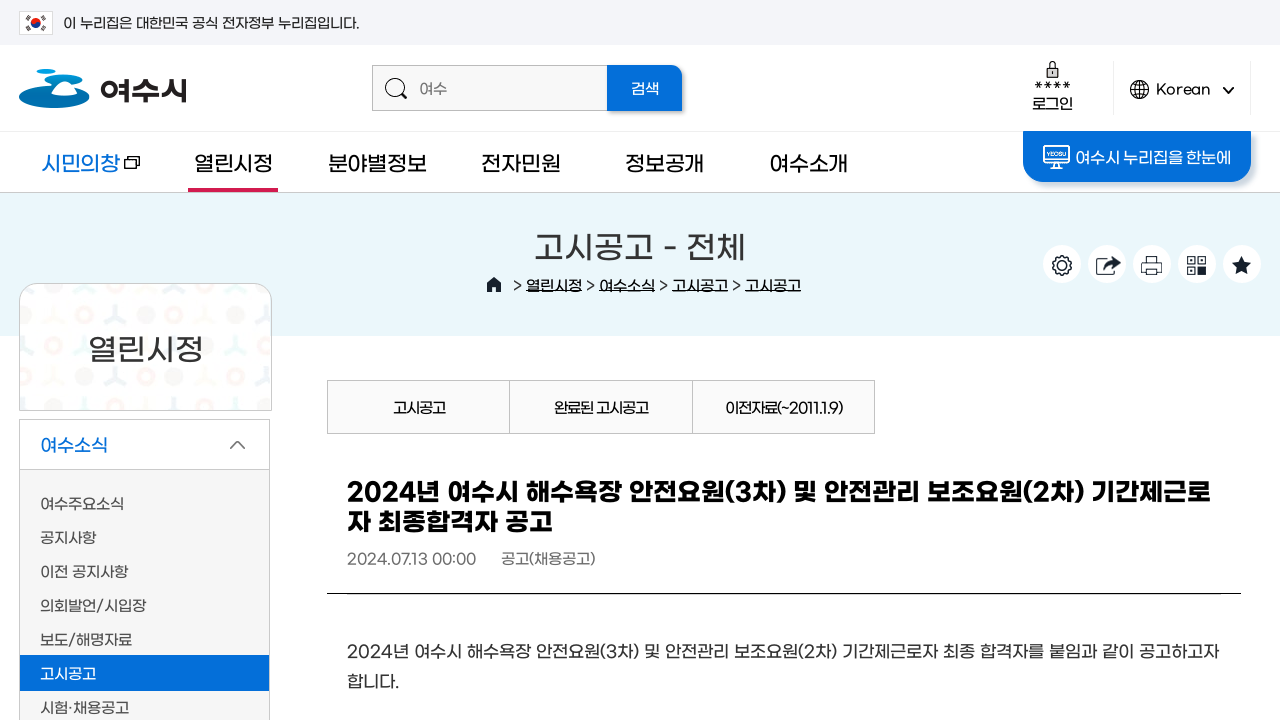

--- FILE ---
content_type: text/html; charset=UTF-8
request_url: https://www.yeosu.go.kr/www/govt/news/notify/new_notify?idx=67523&mode=view
body_size: 33470
content:
<!DOCTYPE html>
<html lang="ko">
<head>
<title>2024년 여수시 해수욕장 안전요원(3차) 및 안전관리 보조요원(2차) 기간제근로자 최종합격자 공고  &lt; 고시공고 &lt; 고시공고 &lt; 여수소식 &lt; 열린시정 - 여수시청</title>
<meta name="robots" content="noindex">
<meta charset="utf-8">
<meta http-equiv="X-UA-Compatible" content="IE=edge"/>
<meta name="viewport" content="user-scalable=no, initial-scale=1.0, maximum-scale=1.0, minimum-scale=1.0, width=device-width"/>
<meta name="naver-site-verification" content="99393a4e1248c306566b54952da50ae820d87022" /><!--공통 스타일--><!--공통 컨텐츠 스타일--><!--서브페이지 공통 스타일--><!--레이아웃 스타일--><!--서브 스타일--><!--서브 컨텐츠 스타일--><!--본청 게시판 스타일-->
<!--[if lt IE 9]><script type="text/javascript" src="/js/html5.js"></script><![endif]-->
<!-- meta http-equiv="content-type" content="text/html; charset=UTF-8" / -->

		<meta name="application-name" content="여수시청" />
		<meta name="description" content="여수시청 시민의창, 열린시정, 분야별정보, 전자민원, 정보공개, 여수소개, 여수관광 등의 정보제공" />
		<meta name="keywords" content="여수시청" />
		<meta name="format-detection" content="telephone=no, address=no, email=no" />

		<meta property="og:url" content="http://www.yeosu.go.kr/www" />
		<meta property="og:type" content="article" />
		<meta property="og:title" content="2024년 여수시 해수욕장 안전요원(3차) 및 안전관리 보조요원(2차) 기간제근로자 최종합격자 공고" />
		<meta property="og:description" content="2024년 여수시 해수욕장 안전요원(3차) 및 안전관리 보조요원(2차) 기간제근로자 최종 합격자를 붙임과 같이 공고하고자 합니다." />
		<meta property="og:image" content="http://www.yeosu.go.kr/contents/fb_www_logo.png?567890" />

		<meta property="og:site_name" content="여수시청" />
<link rel="stylesheet" type="text/css" href="/build/9eeb95b6209d0f26de04baca44d71f9b/20260118001/default/css/common/common.css?build_20260118001" />
<link rel="stylesheet" type="text/css" href="/build/9eeb95b6209d0f26de04baca44d71f9b/20260118001/default/css/common/common_content.css?build_20260118001" />
<link rel="stylesheet" type="text/css" href="/build/9eeb95b6209d0f26de04baca44d71f9b/20260118001/default/css/common/common_sub.css?build_20260118001" />
<link rel="stylesheet" type="text/css" href="/build/9eeb95b6209d0f26de04baca44d71f9b/20260118001/default/css/www/layout.css?build_20260118001" />
<link rel="stylesheet" type="text/css" href="/build/9eeb95b6209d0f26de04baca44d71f9b/20260118001/default/css/www/sub.css?build_20260118001" />
<link rel="stylesheet" type="text/css" href="/build/9eeb95b6209d0f26de04baca44d71f9b/20260118001/default/css/www/sub_content.css?build_20260118001" />
<link rel="stylesheet" type="text/css" href="/build/9eeb95b6209d0f26de04baca44d71f9b/20260118001/default/css/board/board_common.css?build_20260118001" />
<link rel="stylesheet" type="text/css" href="/build/9eeb95b6209d0f26de04baca44d71f9b/20260118001/default/css/board/board_layout_www.css?build_20260118001" />
<link rel="stylesheet" type="text/css" href="/js/jquery/jquery.modal-master/jquery.modal.css?build_20260118001" />

</head>

<body>		
<script src="/build/9eeb95b6209d0f26de04baca44d71f9b/20260118001/default/js/jquery-3.4.1.min.js"></script><!--jquery 필수-->
<script src="/build/9eeb95b6209d0f26de04baca44d71f9b/20260118001/default/js/jquery-ui-1.12.1.min.js"></script><!--jquery ui 필수-->
<script src="/build/9eeb95b6209d0f26de04baca44d71f9b/20260118001/default/js/jquery-migrate-1.4.1.min.js"></script><!--jquery 3.x.x버전 필수-->
<script src="/build/9eeb95b6209d0f26de04baca44d71f9b/20260118001/default/js/jquery.cookie.1.4.1.js"></script>
<script async src="/build/9eeb95b6209d0f26de04baca44d71f9b/20260118001/default/js/jquery.easing.1.2.js"></script><!--jquery 효과(속도)-->
<script src="/build/9eeb95b6209d0f26de04baca44d71f9b/20260118001/default/js/jquery.bxslider.min.js"></script><!-- 슬라이드에 defer 적용하면 하위버전에서 작동 안한다 -->
<script defer src="/build/9eeb95b6209d0f26de04baca44d71f9b/20260118001/default/js/jquery.selectric.js"></script>
<script defer src="/build/9eeb95b6209d0f26de04baca44d71f9b/20260118001/default/js/jquery.nicescroll.js"></script>
<script defer src="/build/9eeb95b6209d0f26de04baca44d71f9b/20260118001/default/js/Chart.min.js"></script>
<script defer src="/build/9eeb95b6209d0f26de04baca44d71f9b/20260118001/default/js/jquery.modal.js"></script> 	<!-- 모달창(필요함) -->
<script defer src="/build/9eeb95b6209d0f26de04baca44d71f9b/20260118001/default/js/jquery.oLoader.js"></script>
<script src="//dapi.kakao.com/v2/maps/sdk.js?appkey=50dc47751a2a2aae6119afb996456bb6&libraries=services"></script>	
<script>
	var mname="고시공고";
	var midx="10338";
	var device="default";
	var font = "";
	var line_height = "";
	var theme = "";
	var $session_id = "";
	var mouse = "";
</script>	
<script defer src="/js/www/layout.js?build=20260118001"></script>
<script defer src="/build/9eeb95b6209d0f26de04baca44d71f9b/20260118001/default/js/sub.js"></script>
<script type="application/ld+json">{"@context": "http://schema.org","@type": "Person","name": "여수시청","url": "https://www.yeosu.go.kr","sameAs": ["https://www.youtube.com/channel/UCtQ7Fc7Eny5MfWa9QD6CqcA","https://www.instagram.com/yeosu_city/","https://blog.naver.com/goystour",
	"https://www.facebook.com/yssinmungo",
	"https://story.kakao.com/ch/yeosu",
	"https://play.google.com/store/apps/details?id=com.yeosu.comin.yeosu_cityhall"]}
</script>	
<!-- Global site tag (gtag.js) - Google Analytics -->
<script async src="https://www.googletagmanager.com/gtag/js?id=UA-72553063-1"></script>
<script>
  window.dataLayer = window.dataLayer || [];
  function gtag(){dataLayer.push(arguments);}
  gtag('js', new Date());

  gtag('config', 'UA-72553063-1');
</script>	
   

<script>
    $(function() { 
        const forms = document.querySelectorAll('form');
        forms.forEach(function(form) {
            let input = document.createElement('input');
            input.type = 'hidden';
            input.name = 'csrf_token';
            input.value = '56d4207028f1a6823f3fb68c1ba57c7ecc80cfeb1058775291497595ec0d2405';
            form.appendChild(input);
        });
    });
</script><!--[if lt IE 9]>
<div id="browser"><div class="infobox"><a href="#none" onclick="$('#browser').hide();" title="브라우저 관련 팝업 닫기" class="brower_close" ><span>닫기</span></a><h2>브라우저를 <span>업그레이드</span> 해주세요</h2><p>본 사이트는 익스플로러11, 크롬, 파이어폭스 브라우저에 최적화 되어 있습니다. <br />지금 사용하고 계시는 브라우저는 곧 지원이 중단되므로<br />최신 버전으로 업그레이드하시거나 최신 브라우저를 이용해 주세요.</p><ul>	<li class="ie"><a href="http://windows.microsoft.com/ko-kr/internet-explorer/ie-11-worldwide-languages" target="_blank" title="새창이동"><span>인터넷익스플로러11</span></a></li><li class="ff"><a href="http://www.mozilla.or.kr/" target="_blank" title="새창이동"><span>파이어폭스</span></a></li><li class="cr"><a href="https://www.google.com/intl/ko/chrome/browser/" target="_blank" title="새창이동"><span>크롬</span></a></li></ul></div>
</div>
<![endif]-->

<dl id="skiptoContent">
	<dt><strong class="hidden">바로가기 메뉴</strong></dt>
	<dd><a href="#top_menu" class="accessibility01" onclick="document.getElementById('top_menu').tabIndex = -1;document.getElementById('top_menu').focus();return false;">메인메뉴 바로가기</a></dd>
	<dd><a href="#right" class="accessibility02" onclick="document.getElementById('content_top').tabIndex = -1;document.getElementById('content_top').focus();return false;">본문내용 바로가기</a></dd>
</dl>
<div id="wrap" class="group lazyload sub_page">
	<div class="wrap_innerbox">
		<div id="banner_top">
			<div class="toggle_wrap">
				<div class="inner">
					<span class="nuri_txt"><i class="flag"></i>이 누리집은 대한민국 공식 전자정부 누리집입니다.</span>
				</div>
			</div>
		</div>
		<header id="header">
						<div class="header_top">
				<div class="inner">
					<h1><a href="/www"><img src="/images/www/common/logo.png" width="167" height="39" alt="여수시 로고" /></a></h1>
					<div class="top_util">
						<div class="super_search">
							<form id="smart_search" name="searchform" class="group" action="/total_search/total_search.html" method="post" target="_blank">
					<div class="search_inputbox">
						<span class="icon"></span>
						<label for="search_input" class="text_hidden">검색어를 입력해주세요</label>
						<input type="text" id="search_input" name="total_search_word" placeholder="여수" />
					</div>
					<input type="submit" id="search_submit" name="search_submit" value="검색" />
				</form>						</div>
						<div class="header_util">
							<div class="login_box">
																<a href="http://www.yeosu.go.kr/www/support/member_login?return_url=/www/govt/news/notify/new_notify" class="login_btn login"><span class="icon"></span>로그인</a>						
															</div>
							<div class="lang">
								<a href="javascript:void(0)" class="lang_btn"><span class="icon"></span>Korean<span class="arrow">언어변경 열기</span></a>
								<div class="lang_box">
									<ul>										
										<li><a href="/yseng" target="_blank" title="새창열림">English</a></li>
										<li><a href="/ysjp" target="_blank" title="새창열림">Japanese</a></li>
										<li><a href="/ysch" target="_blank" title="새창열림">Chinese</a></li>
									</ul>
								</div>
							</div>
							<!-- div class="smart_menu_wrapbox">
                                <a href="#none" class="btn_aside btn_smart"><span class="icon"></span>똑똑메뉴</a>
                                				<div class="smart_menu_innerbox">
					<div class="smart_menu">
						<div class="scroll_box">
							<div class="smart_item likey">
								<strong><span class="icon"></span>나의 즐겨찾기</strong>
								<div class="smart_cont">
									<ul>		
										<li>없음</li>							
									</ul>
								</div>
							</div>
							<div class="smart_item latest">
								<strong><span class="icon"></span>최근접속메뉴</strong>
								<div class="smart_cont">
									<ul>	
										<li>없음</li>								
									</ul>
								</div>
							</div>
						</div>
						<a href="#none" class="btn_close">닫기<span class="icon"></span></a>
					</div>
				</div>
				<script>
					$(function(){
						/* 똑똑 메뉴 열기 */
						$(document).on("click",".btn_smart",function(){
							/* 즐겨찾기 메뉴 로딩  */
							
							
							/*  최근 접속 메뉴 로딩 */
							$(".latest .smart_cont").load("/ybscript.io/common/ajaxMenuHistory");
						});
					});//----function 

				</script>					
                            </div>
                            <div class="total_menu_wrapbox">
                                <a href="#none" class="btn_aside btn_total_menu"><span class="icon"></span>통합메뉴</a>
                                <div class="total_menu_innerbox"><link rel="stylesheet" type="text/css" href="/style/common/integrated_menu.css" />

<div class="total_menu_cnt_wrap">
  <div class="total_descrip">
  	  <div class="total_descrip_inner">
      	<h2>여수시 통합메뉴란?</h2>
        <p>우리시에서 서비스중인 모든 홈페이지의 메뉴를 한 곳에 모아 분류별로 구성 되어있으며 초성검색, 단어검색, 분류검색을 통해 찾고자 하는 정보를 손쉽게 찾을수 있습니다.</p>
  	  	<ul>
  	  		<li class="ys"><a href="/">여수시청</a></li>
  	  		<li class="mayor"><a href="/mayor" target="_blank" title="새창">시장실</a></li>
  	  		<li class="dong"><a href="/dong" target="_blank" title="새창">읍면동</a></li>
            <li class="agr"><a href="/agr" target="_blank" title="새창">농업기술센터</a></li>
            <li class="citizen"><a href="/citizen" target="_blank" title="새창">시민의창</a></li>
            <li class="mice"><a href="/mice" target="_blank" title="새창">마이스산업</a></li>
            <li class="health"><a href="/health" target="_blank" title="새창">보건소</a></li>
  	  	</ul>
  	  	<a href="#none" class="tt_close">설명 다시보지 않기</a>
  	  </div>
  </div>
  <div class="total_menu_cnt">
    <div id="Depth1">
      <h2><span class="light">여수시</span> 통합메뉴</h2>
      <label for="menu_search">초성 또는 단어를 입력하세요</label>
      <input type="text" id="menu_search" class="menu_search"  />
      <a id="menu_clear" href="#none">텍스트지우기</a>
      <div class="initial_sound">
      		<div class="inner">
            	<ul class="clear">
            		<li><a href="#none">ㄱ</a></li>
            		<li><a href="#none">ㄴ</a></li>
            		<li><a href="#none">ㄷ</a></li>
            		<li><a href="#none">ㄹ</a></li>
            		<li><a href="#none">ㅁ</a></li>
            		<li><a href="#none">ㅂ</a></li>
            		<li><a href="#none">ㅅ</a></li>
            		<li><a href="#none">ㅇ</a></li>
            		<li><a href="#none">ㅈ</a></li>
            		<li><a href="#none">ㅊ</a></li>
            		<li><a href="#none">ㅋ</a></li>
            		<li><a href="#none">ㅌ</a></li>
            		<li><a href="#none">ㅍ</a></li>
            		<li><a href="#none">ㅎ</a></li>
            		<li><a href="#none">ㄲ</a></li>
            		<li><a href="#none">ㄸ</a></li>
            		<li><a href="#none">ㅃ</a></li>
            		<li><a href="#none">ㅆ</a></li>
                    <li><a href="#none">ㅉ</a></li>
            	</ul>
                <p>초성을 클릭하거나 직접 입력해서 빠르게 메뉴를 찾을 수 있습니다.</p>
            </div>
            <a href="#none"><span>검색끄기</span></a>
      </div>
		<div class="search_result">
			<h2>검색결과</h2>
			<div class="result_wrap"></div>
			<div class="right_util"><a href="#none" class="close">검색결과 닫기</a></div>
		</div>
      <ul class="menulist_wrap">
        <li class="depth1_list"><a href="#none" class="p19 on">시정·시장실·정책·행정<span class="arrow_box open">2차메뉴 열기</span></a><ul class="depth2_wrap p19" id="p19"><li><a href="#none" data-class="open_btn" class="i20">주요시정현황<span class="arrow_box open">3차메뉴 열기</span></a></li><li><a href="#none" data-class="open_btn" class="i22">시장실<span class="arrow_box open">3차메뉴 열기</span></a></li><li><a href="#none" data-class="open_btn" class="i23">여수소식<span class="arrow_box open">3차메뉴 열기</span></a></li><li><a href="#none" data-class="open_btn" class="i24">통계로보는 여수<span class="arrow_box open">3차메뉴 열기</span></a></li><li><a href="#none" data-class="open_btn" class="i25">행정정보<span class="arrow_box open">3차메뉴 열기</span></a></li><li><a href="#none" data-class="open_btn" class="i26">행정서비스헌장<span class="arrow_box open">3차메뉴 열기</span></a></li><li class="right_util"><a href="#none" class="close_depth2">2차메뉴 닫기</a></li></ul></li><li class="depth1_list"><a href="#none" class="p59">건강·보건<span class="arrow_box open">2차메뉴 열기</span></a><ul class="depth2_wrap p59" id="p59"><li><a href="#none" data-class="open_btn" class="i61">보건소 소식<span class="arrow_box open">3차메뉴 열기</span></a></li><li><a href="#none" data-class="open_btn" class="i63">의료기관<span class="arrow_box open">3차메뉴 열기</span></a></li><li><a href="#none" data-class="open_btn" class="i65">보건소안내<span class="arrow_box open">3차메뉴 열기</span></a></li><li><a href="#none" data-class="open_btn" class="i69">보건소 진료·검사<span class="arrow_box open">3차메뉴 열기</span></a></li><li><a href="#none" data-class="open_btn" class="i72">보건사업<span class="arrow_box open">3차메뉴 열기</span></a></li><li><a href="#none" data-class="open_btn" class="i79">식품·위생<span class="arrow_box open">3차메뉴 열기</span></a></li><li><a href="#none" data-class="open_btn" class="i356">코로나19<span class="arrow_box open">3차메뉴 열기</span></a></li><li class="right_util"><a href="#none" class="close_depth2">2차메뉴 닫기</a></li></ul></li><li class="depth1_list"><a href="#none" class="p84">교육·문화·체육<span class="arrow_box open">2차메뉴 열기</span></a><ul class="depth2_wrap p84" id="p84"><li><a href="#none" data-class="open_btn" class="i85">평생학습<span class="arrow_box open">3차메뉴 열기</span></a></li><li><a href="#none" data-class="open_btn" class="i87">정보화교육<span class="arrow_box open">3차메뉴 열기</span></a></li><li><a href="#none" data-class="open_btn" class="i89">학교지원·진학지원·장학<span class="arrow_box open">3차메뉴 열기</span></a></li><li><a href="#none" data-class="open_btn" class="i95">문화시설<span class="arrow_box open">3차메뉴 열기</span></a></li><li><a href="#none" data-class="open_btn" class="i97">체육시설<span class="arrow_box open">3차메뉴 열기</span></a></li><li><a href="#none" data-class="open_btn" class="i99">생활체육<span class="arrow_box open">3차메뉴 열기</span></a></li><li class="right_util"><a href="#none" class="close_depth2">2차메뉴 닫기</a></li></ul></li><li class="depth1_list"><a href="#none" class="p102">복지·환경·안전<span class="arrow_box open">2차메뉴 열기</span></a><ul class="depth2_wrap p102" id="p102"><li><a href="#none" data-class="open_btn" class="i103">분야별복지<span class="arrow_box open">3차메뉴 열기</span></a></li><li><a href="#none" data-class="open_btn" class="i112">복지시설<span class="arrow_box open">3차메뉴 열기</span></a></li><li><a href="#none" data-class="open_btn" class="i116">환경정보<span class="arrow_box open">3차메뉴 열기</span></a></li><li><a href="#none" data-class="open_btn" class="i121">재난·안전<span class="arrow_box open">3차메뉴 열기</span></a></li><li><a href="#none" data-class="open_btn" class="i127">도시·주택<span class="arrow_box open">3차메뉴 열기</span></a></li><li class="right_util"><a href="#none" class="close_depth2">2차메뉴 닫기</a></li></ul></li><li class="depth1_list"><a href="#none" class="p130">산업·경제·일자리<span class="arrow_box open">2차메뉴 열기</span></a><ul class="depth2_wrap p130" id="p130"><li><a href="#none" data-class="open_btn" class="i131">일자리정보<span class="arrow_box open">3차메뉴 열기</span></a></li><li><a href="#none" data-class="open_btn" class="i133">지역경제<span class="arrow_box open">3차메뉴 열기</span></a></li><li><a href="#none" data-class="open_btn" class="i145">MICE산업<span class="arrow_box open">3차메뉴 열기</span></a></li><li><a href="#none" data-class="open_btn" class="i155">투자유치<span class="arrow_box open">3차메뉴 열기</span></a></li><li><a href="#none" data-class="open_btn" class="i159">기업<span class="arrow_box open">3차메뉴 열기</span></a></li><li><a href="#none" data-class="open_btn" class="i164">농·수·축산<span class="arrow_box open">3차메뉴 열기</span></a></li><li class="right_util"><a href="#none" class="close_depth2">2차메뉴 닫기</a></li></ul></li><li class="depth1_list"><a href="#none" class="p175">민원·신고·참여<span class="arrow_box open">2차메뉴 열기</span></a><ul class="depth2_wrap p175" id="p175"><li><a href="#none" data-class="open_btn" class="i176">신고센터<span class="arrow_box open">3차메뉴 열기</span></a></li><li><a href="#none" data-class="open_btn" class="i184">온라인민원<span class="arrow_box open">3차메뉴 열기</span></a></li><li><a href="#none" data-class="open_btn" class="i188">민원서비스<span class="arrow_box open">3차메뉴 열기</span></a></li><li><a href="#none" data-class="open_btn" class="i199">시민참여<span class="arrow_box open">3차메뉴 열기</span></a></li><li><a href="#none" data-class="open_btn" class="i261">소셜허브<span class="arrow_box open">3차메뉴 열기</span></a></li><li><a href="#none" data-class="open_btn" class="i264">우리동네 주요시설<span class="arrow_box open">3차메뉴 열기</span></a></li><li class="right_util"><a href="#none" class="close_depth2">2차메뉴 닫기</a></li></ul></li><li class="depth1_list"><a href="#none" class="p207">여수시·읍면동·부서<span class="arrow_box open">2차메뉴 열기</span></a><ul class="depth2_wrap p207" id="p207"><li><a href="#none" data-class="open_btn" class="i208">여수소개<span class="arrow_box open">3차메뉴 열기</span></a></li><li><a href="#none" data-class="open_btn" class="i212">여수시 상징<span class="arrow_box open">3차메뉴 열기</span></a></li><li><a href="#none" data-class="open_btn" class="i221">주민자치센터<span class="arrow_box open">3차메뉴 열기</span></a></li><li><a href="#none" data-class="open_btn" class="i249">부서<span class="arrow_box open">3차메뉴 열기</span></a></li><li><a href="#none" data-class="open_btn" class="i254">청사안내<span class="arrow_box open">3차메뉴 열기</span></a></li><li><a href="#none" data-class="open_btn" class="i340">자매결연<span class="arrow_box open">3차메뉴 열기</span></a></li><li class="right_util"><a href="#none" class="close_depth2">2차메뉴 닫기</a></li></ul></li><li class="depth1_list"><a href="#none" class="p269">정보공개<span class="arrow_box open">2차메뉴 열기</span></a><ul class="depth2_wrap p269" id="p269"><li><a href="#none" data-class="open_btn" class="i270">계약정보공개<span class="arrow_box open">3차메뉴 열기</span></a></li><li><a href="#none" data-class="open_btn" class="i272">정책<span class="arrow_box open">3차메뉴 열기</span></a></li><li><a href="#none" data-class="open_btn" class="i275">공공데이터<span class="arrow_box open">3차메뉴 열기</span></a></li><li><a href="#none" data-class="open_btn" class="i278">정보공개<span class="arrow_box open">3차메뉴 열기</span></a></li><li><a href="#none" data-class="open_btn" class="i280">사전정보공표<span class="arrow_box open">3차메뉴 열기</span></a></li><li><a href="#none" data-class="open_btn" class="i284">예산정보<span class="arrow_box open">3차메뉴 열기</span></a></li><li><a href="#none" data-class="open_btn" class="i289">재정정보<span class="arrow_box open">3차메뉴 열기</span></a></li><li><a href="#none" data-class="open_btn" class="i296">공유재산<span class="arrow_box open">3차메뉴 열기</span></a></li><li><a href="#none" data-class="open_btn" class="i298">행정처분업소<span class="arrow_box open">3차메뉴 열기</span></a></li><li><a href="#none" data-class="open_btn" class="i386">자치법규<span class="arrow_box open">3차메뉴 열기</span></a></li><li class="right_util"><a href="#none" class="close_depth2">2차메뉴 닫기</a></li></ul></li><li class="depth1_list"><a href="#none" class="p305">교통·자동차<span class="arrow_box open">2차메뉴 열기</span></a><ul class="depth2_wrap p305" id="p305"><li><a href="#none" data-class="open_btn" class="i306">교통행정<span class="arrow_box open">3차메뉴 열기</span></a></li><li><a href="#none" data-class="open_btn" class="i310">교통카드<span class="arrow_box open">3차메뉴 열기</span></a></li><li><a href="#none" data-class="open_btn" class="i312">버스노선<span class="arrow_box open">3차메뉴 열기</span></a></li><li><a href="#none" data-class="open_btn" class="i315">차량등록사업소<span class="arrow_box open">3차메뉴 열기</span></a></li><li><a href="#none" data-class="open_btn" class="i322">여수오는길<span class="arrow_box open">3차메뉴 열기</span></a></li><li><a href="#none" data-class="open_btn" class="i326">해상교통<span class="arrow_box open">3차메뉴 열기</span></a></li><li class="right_util"><a href="#none" class="close_depth2">2차메뉴 닫기</a></li></ul></li>      </ul>
    </div>
	<a href="#none" class="close_btn">통합메뉴 닫기</a>
  </div>
</div>


<script >
$(".total_menu > a").on("click",function(){
		$(".total_menu_cnt_wrap").fadeToggle();
	})

 var box1=null;
 var box2=null;
 var menu_search_timer = null;
 var jdata = null;
</script>

<script defer="defer" src="/js/integrated_menu.js"></script>
</div>
                            </div -->
						</div>
					</div>
				</div>
			</div>			
			<div class="header_bottom">
				<div class="inner">
					<div class="left_box"> <a href="/tour" class="go_tour" target="_blank" title="새 창으로 열림">여수관광문화</a> </div>
					<div class="gnb_wrapper" id="top_menu">
<ul class="gnb">
	<li class="gnbA gnbA1 normal_word"><a href="/citizen" target="_blank" class="newwin" title="새창">시민의창<span class="newicon">새창</span></a></li>
	<li class="gnbA gnbA2 on gnbA2on normal_word"><a href="/www/govt">열린시정</a>
		<div class="gnb_wrap"><div class="gnb_inner inner"><div class="title_box"><span class="icon"></span><h2>열린시정</h2><p>시민이 믿고 함께하는<span class="next">열린시정을 실현하겠습니다</span></p></div><div class="gnbB_wrap"><ul class="gnbB gnbB2">
			<li class="gnbBs2 gnbBc1 on gnbBc1on"><a href="/www/govt/news"><span class="gnbB_txt">여수소식</a>
		<div class="gnbC_wrap"><ul class="gnbC gnbC16">
			<li class="gnbCs1 gnbCc1"><a href="/www/govt/news/hotnews">여수주요소식</a>
			<li class="gnbCs1 gnbCc2"><a href="/www/govt/news/notice">공지사항</a>
			<li class="gnbCs1 gnbCc3"><a href="/www/govt/news/oldnotice">이전 공지사항</a>
			<li class="gnbCs1 gnbCc4"><a href="/www/govt/news/remark">의회발언/시입장</a>
			<li class="gnbCs1 gnbCc5"><a href="/www/govt/news/release">보도/해명자료</a>
			<li class="gnbCs1 gnbCc6 on"><a href="/www/govt/news/notify">고시공고</a>
			<li class="gnbCs1 gnbCc7"><a href="/www/govt/news/recruit">시험·채용공고</a>
			<li class="gnbCs1 gnbCc8"><a href="/www/govt/news/bid">입찰소식</a>
			<li class="gnbCs1 gnbCc9"><a href="/www/govt/news/law">입법예고</a>
			<li class="gnbCs1 gnbCc10"><a href="/www/govt/news/announce_law">법규공표</a>
			<li class="gnbCs1 gnbCc11"><a href="/www/govt/news/cur_news">시보</a>
			<li class="gnbCs1 gnbCc12"><a href="/www/govt/news/card_news">카드뉴스</a>
			<li class="gnbCs1 gnbCc13"><a href="/www/govt/news/culture">문화행사안내</a>
			<li class="gnbCs1 gnbCc14"><a href="/www/govt/news/other_news">타기관소식</a>
			<li class="gnbCs1 gnbCc15"><a href="/www/govt/news/award">여수시 수상현황</a>
			<li class="gnbCs1 gnbCc16"><a href="https://news.yeosu.go.kr/" target="_blank" class="newwin" title="새창">시정소식지<span class="newicon">새창</span></a>
		</ul></div>
	</li>
				<li class="gnbBs2 gnbBc2"><a href="/www/govt/guide"><span class="gnbB_txt">주요시정안내</a>
		<div class="gnbC_wrap"><ul class="gnbC gnbC9">
			<li class="gnbCs2 gnbCc1"><a href="/www/govt/guide/work_plan">주요업무계획</a>
			<li class="gnbCs2 gnbCc2"><a href="/www/govt/guide/work_review">주요업무 자체평가</a>
			<li class="gnbCs2 gnbCc3"><a href="/www/govt/guide/develop_plan">중장기종합발전계획</a>
			<li class="gnbCs2 gnbCc4"><a href="/www/govt/guide/indicator">조직운영 6대지표</a>
			<li class="gnbCs2 gnbCc5"><a href="/www/govt/guide/operation">인사운영</a>
			<li class="gnbCs2 gnbCc6"><a href="https://www.yeosu.go.kr/mayor/together/mayor_photo" target="_blank" class="newwin" title="새창">시정사진자료실<span class="newicon">새창</span></a>
			<li class="gnbCs2 gnbCc7"><a href="/www/govt/guide/life_cycle">2024년 생애주기별 지원사업</a>
			<li class="gnbCs2 gnbCc8"><a href="/www/govt/guide/policy">달라지는 제도와 시책</a>
			<li class="gnbCs2 gnbCc9"><a href="/www/govt/guide/long_term">장기교육 훈련과제 연구보고서</a>
		</ul></div>
	</li>
				<li class="gnbBs2 gnbBc3"><a href="/www/govt/stats"><span class="gnbB_txt">통계로보는 여수</a>
		<div class="gnbC_wrap"><ul class="gnbC gnbC6">
			<li class="gnbCs3 gnbCc1"><a href="/www/govt/stats/daily">여수의 하루</a>
			<li class="gnbCs3 gnbCc2"><a href="/www/govt/stats/stats_news">통계소식</a>
			<li class="gnbCs3 gnbCc3"><a href="/www/govt/stats/stats_popul">인구통계</a>
			<li class="gnbCs3 gnbCc4"><a href="/www/govt/stats/stats_data">통계자료실</a>
			<li class="gnbCs3 gnbCc5"><a href="/www/govt/stats/annual">통계연보</a>
			<li class="gnbCs3 gnbCc6"><a href="/www/govt/stats/stats_land">지적통계</a>
		</ul></div>
	</li>
				<li class="gnbBs2 gnbBc4"><a href="/www/govt/audit"><span class="gnbB_txt">청렴감사정보</a>
		<div class="gnbC_wrap"><ul class="gnbC gnbC6">
			<li class="gnbCs4 gnbCc1"><a href="/www/govt/audit/integrity_review">여수시 청렴도 측정결과</a>
			<li class="gnbCs4 gnbCc2"><a href="/www/govt/audit/clean">클린여수 청렴부패방지</a>
			<li class="gnbCs4 gnbCc3"><a href="/www/govt/audit/restrict_company">퇴직공직자 제한기업</a>
			<li class="gnbCs4 gnbCc4"><a href="/www/govt/audit/jobpost">취업심사 결과공개</a>
			<li class="gnbCs4 gnbCc5"><a href="/www/govt/audit/plan">감사계획</a>
			<li class="gnbCs4 gnbCc6"><a href="/www/govt/audit/review">감사결과</a>
		</ul></div>
	</li>
				<li class="gnbBs2 gnbBc5"><a href="/www/govt/administ"><span class="gnbB_txt">적극행정</a>
		<div class="gnbC_wrap"><ul class="gnbC gnbC3">
			<li class="gnbCs5 gnbCc1"><a href="/www/govt/administ/intro">적극행정 제도소개</a>
			<li class="gnbCs5 gnbCc2"><a href="/www/govt/administ/administ_letter">적극행정 소식지</a>
			<li class="gnbCs5 gnbCc3"><a href="/www/govt/administ/recommend">적극행정 시민추천</a>
		</ul></div>
	</li>
				<li class="gnbBs2 gnbBc6"><a href="/www/govt/charter"><span class="gnbB_txt">행정서비스헌장</a>
		<div class="gnbC_wrap"><ul class="gnbC gnbC2">
			<li class="gnbCs6 gnbCc1"><a href="/www/govt/charter/service_charter">행정서비스헌장이란</a>
			<li class="gnbCs6 gnbCc2"><a href="/www/govt/charter/charter2">헌장총괄</a>
		</ul></div>
	</li>
				<li class="gnbBs2 gnbBc7"><a href="/www/govt/donation"><span class="gnbB_txt">고향사랑기부제</a>
		<div class="gnbC_wrap"><ul class="gnbC gnbC8">
			<li class="gnbCs7 gnbCc1"><a href="/www/govt/donation/honor">명예의 전당</a>
			<li class="gnbCs7 gnbCc2"><a href="/www/govt/donation/donation_info">고향사랑기부제 안내</a>
			<li class="gnbCs7 gnbCc3"><a href="/www/govt/donation/present_list">고향사랑기부제 답례품</a>
			<li class="gnbCs7 gnbCc4"><a href="/www/govt/donation/ donation_event">고향사랑기부제 이벤트</a>
			<li class="gnbCs7 gnbCc5"><a href="/www/govt/donation/donation_news">고향사랑기부제 소식</a>
			<li class="gnbCs7 gnbCc6"><a href="/www/govt/donation/video">고향사랑기부제 홍보 영상</a>
			<li class="gnbCs7 gnbCc7"><a href="/www/govt/donation/donation_accept">고향사랑기부 접수·운용현황</a>
			<li class="gnbCs7 gnbCc8"><a href="/www/govt/donation/donation_business">고향사랑기부 사업현황</a>
		</ul></div>
	</li>
			</ul></div><div class="gnb_quick gnb_quick2"></div></div></div>
	</li>
	<li class="gnbA gnbA3 normal_word"><a href="/www/sphere">분야별정보</a>
		<div class="gnb_wrap"><div class="gnb_inner inner"><div class="title_box"><span class="icon"></span><h2>분야별정보</h2><p>시민중심의 분야별<span class="next">맞춤정보를 제공하도록</span><span class="next">노력하겠습니다</span></p></div><div class="gnbB_wrap"><ul class="gnbB gnbB3">
			<li class="gnbBs3 gnbBc1"><a href="/www/sphere/job"><span class="gnbB_txt">일자리정보</a>
		<div class="gnbC_wrap"><ul class="gnbC gnbC5">
			<li class="gnbCs1 gnbCc1"><a href="https://www.yeosu.go.kr/job" target="_blank" class="newwin" title="새창">경제일자리<span class="newicon">새창</span></a>
			<li class="gnbCs1 gnbCc2"><a href="/www/sphere/job/recruit">구인구직</a>
			<li class="gnbCs1 gnbCc3"><a href="/www/sphere/job/recruit_info">공공일자리 채용정보</a>
			<li class="gnbCs1 gnbCc4"><a href="/www/sphere/job/public">공공일자리종류</a>
			<li class="gnbCs1 gnbCc5"><a href="/www/sphere/job/service">일자리지원사업</a>
		</ul></div>
	</li>
				<li class="gnbBs3 gnbBc2"><a href="/www/sphere/welfare"><span class="gnbB_txt">복지</a>
		<div class="gnbC_wrap"><ul class="gnbC gnbC13">
			<li class="gnbCs2 gnbCc1"><a href="/www/sphere/welfare/basic">기초생활복지</a>
			<li class="gnbCs2 gnbCc2"><a href="/www/sphere/welfare/senior">어르신복지</a>
			<li class="gnbCs2 gnbCc3"><a href="/www/sphere/welfare/disab">장애인복지</a>
			<li class="gnbCs2 gnbCc4"><a href="/www/sphere/welfare/woman">여성</a>
			<li class="gnbCs2 gnbCc5"><a href="/www/sphere/welfare/child">아동</a>
			<li class="gnbCs2 gnbCc6"><a href="/www/sphere/welfare/youth">청소년복지</a>
			<li class="gnbCs2 gnbCc7"><a href="/www/sphere/welfare/family">가족역량강화지원사업</a>
			<li class="gnbCs2 gnbCc8"><a href="/www/sphere/welfare/multi">가족센터</a>
			<li class="gnbCs2 gnbCc9"><a href="/www/sphere/welfare/foreigner">외국인 주민지원</a>
			<li class="gnbCs2 gnbCc10"><a href="/www/sphere/welfare/funeral">장묘</a>
			<li class="gnbCs2 gnbCc11"><a href="/www/sphere/welfare/support_service">생애주기별 맞춤지원서비스</a>
			<li class="gnbCs2 gnbCc12"><a href="/www/sphere/welfare/housing_welfare">주거복지</a>
			<li class="gnbCs2 gnbCc13"><a href="/www/sphere/welfare/low_income">저소득한부모가족지원</a>
		</ul></div>
	</li>
				<li class="gnbBs3 gnbBc3"><a href="https://yeosu.go.kr/health" target="_blank" class="newwin" title="새창"><span class="gnbB_txt">보건</span><span class="newicon">새창</span></a></li>
				<li class="gnbBs3 gnbBc4"><a href="/www/sphere/edu"><span class="gnbB_txt">교육</a>
		<div class="gnbC_wrap"><ul class="gnbC gnbC8">
			<li class="gnbCs4 gnbCc1"><a href="http://www.yeosu.go.kr/edu" target="_blank" class="newwin" title="새창">행복교육지원센터<span class="newicon">새창</span></a>
			<li class="gnbCs4 gnbCc2"><a href="/www/sphere/edu/lifelong">평생학습관</a>
			<li class="gnbCs4 gnbCc3"><a href="https://yslib.yeosu.go.kr" target="_blank" class="newwin" title="새창">시립도서관<span class="newicon">새창</span></a>
			<li class="gnbCs4 gnbCc4"><a href="https://www.yeosu.go.kr/newok/lecture/4cf6673f-72c3-4a83-a65f-03b6b9f27fd6" target="_blank" class="newwin" title="새창">시민정보화 교육<span class="newicon">새창</span></a>
			<li class="gnbCs4 gnbCc5"><a href="/www/sphere/edu/stay">여수학숙</a>
			<li class="gnbCs4 gnbCc6"><a href="/www/sphere/edu/assist_service">교육경비보조사업</a>
			<li class="gnbCs4 gnbCc7"><a href="/www/sphere/edu/meal">학교급식현황</a>
			<li class="gnbCs4 gnbCc8"><a href="/www/sphere/edu/edu_info">교육정보</a>
		</ul></div>
	</li>
				<li class="gnbBs3 gnbBc5"><a href="/www/sphere/culture"><span class="gnbB_txt">문화/체육</a>
		<div class="gnbC_wrap"><ul class="gnbC gnbC10">
			<li class="gnbCs5 gnbCc1"><a href="/www/sphere/culture/mn0401">문화시설</a>
			<li class="gnbCs5 gnbCc2"><a href="/www/sphere/culture/community_center">여수시 생활문화센터</a>
			<li class="gnbCs5 gnbCc3"><a href="/www/sphere/culture/tradition">여수민속전시관</a>
			<li class="gnbCs5 gnbCc4"><a href="https://www.yeosu.go.kr/bike/" target="_blank" class="newwin" title="새창">시민공영자전거(여수랑)<span class="newicon">새창</span></a>
			<li class="gnbCs5 gnbCc5"><a href="/www/sphere/culture/physical_event">체육행사</a>
			<li class="gnbCs5 gnbCc6"><a href="/www/sphere/culture/program">생활체육프로그램</a>
			<li class="gnbCs5 gnbCc7"><a href="/www/sphere/culture/service">스포츠강좌 이용권 지원사업</a>
			<li class="gnbCs5 gnbCc8"><a href="/www/sphere/culture/facility">체육시설</a>
			<li class="gnbCs5 gnbCc9"><a href="/www/sphere/culture/culture_card">문화복지카드 사용처</a>
			<li class="gnbCs5 gnbCc10"><a href="/www/sphere/culture/sports_facility_status">체육시설신고현황</a>
		</ul></div>
	</li>
				<li class="gnbBs3 gnbBc6"><a href="/www/sphere/food"><span class="gnbB_txt">식품/위생</a>
		<div class="gnbC_wrap"><ul class="gnbC gnbC4">
			<li class="gnbCs6 gnbCc1"><a href="https://www.foodsafetykorea.go.kr/portal/fooddanger/suspension.do?menu_no=2713&amp;menu_grp=MENU_NEW02" target="_blank" class="newwin" title="새창">위해식품 회수알림<span class="newicon">새창</span></a>
			<li class="gnbCs6 gnbCc2"><a href="https://www.mfds.go.kr/index.do?mid=833" target="_blank" class="newwin" title="새창">식품 허위과대광고 정보공개<span class="newicon">새창</span></a>
			<li class="gnbCs6 gnbCc3"><a href="/www/sphere/food/guide">식품위생업소 시설기준 안내</a>
			<li class="gnbCs6 gnbCc4"><a href="/www/sphere/food/food_service">식품접객업소(일반·휴게·제과) 옥외영업 신고 절차 안내</a>
		</ul></div>
	</li>
				<li class="gnbBs3 gnbBc7"><a href="/www/sphere/industry"><span class="gnbB_txt">기업경제</a>
		<div class="gnbC_wrap"><ul class="gnbC gnbC12">
			<li class="gnbCs7 gnbCc1"><a href="/www/sphere/industry/mice">투자유치/MICE산업</a>
			<li class="gnbCs7 gnbCc2"><a href="/www/sphere/industry/policy">기업정보/지원정책</a>
			<li class="gnbCs7 gnbCc3"><a href="/www/sphere/industry/support_news">기업지원소식</a>
			<li class="gnbCs7 gnbCc4"><a href="/www/sphere/industry/campaign">기업사랑운동</a>
			<li class="gnbCs7 gnbCc5"><a href="/www/sphere/industry/local">지방공기업</a>
			<li class="gnbCs7 gnbCc6"><a href="/www/sphere/industry/cyber">사이버산단</a>
			<li class="gnbCs7 gnbCc7"><a href="/www/sphere/industry/start">창업/공장설립</a>
			<li class="gnbCs7 gnbCc8"><a href="/www/sphere/industry/consumer">소비자</a>
			<li class="gnbCs7 gnbCc9"><a href="/www/sphere/industry/marine">해양수산정보</a>
			<li class="gnbCs7 gnbCc10"><a href="/www/sphere/industry/energe">에너지 정보</a>
			<li class="gnbCs7 gnbCc11"><a href="/www/sphere/industry/agr">농축산</a>
			<li class="gnbCs7 gnbCc12"><a href="https://yssec.kr" target="_blank" class="newwin" title="새창">사회적경제<span class="newicon">새창</span></a>
		</ul></div>
	</li>
				<li class="gnbBs3 gnbBc8"><a href="/www/sphere/environ"><span class="gnbB_txt">환경</a>
		<div class="gnbC_wrap"><ul class="gnbC gnbC18">
			<li class="gnbCs8 gnbCc1"><a href="/www/sphere/environ/water">상하수도</a>
			<li class="gnbCs8 gnbCc2"><a href="/www/sphere/environ/infor">환경정보</a>
			<li class="gnbCs8 gnbCc3"><a href="/www/sphere/environ/guide">매립장안내</a>
			<li class="gnbCs8 gnbCc4"><a href="/www/sphere/environ/waste">생활폐기물</a>
			<li class="gnbCs8 gnbCc5"><a href="/www/sphere/environ/air">대기</a>
			<li class="gnbCs8 gnbCc6"><a href="/www/sphere/environ/soil">토양</a>
			<li class="gnbCs8 gnbCc7"><a href="/www/sphere/environ/climate">기후보호 국제시범도시</a>
			<li class="gnbCs8 gnbCc8"><a href="/www/sphere/environ/river_quality">하천수질</a>
			<li class="gnbCs8 gnbCc9"><a href="/www/sphere/environ/chemicals">화학물질</a>
			<li class="gnbCs8 gnbCc10"><a href="/www/sphere/environ/lavatory">공중화장실 안내</a>
			<li class="gnbCs8 gnbCc11"><a href="/www/sphere/environ/asbestos">석면안전관리</a>
			<li class="gnbCs8 gnbCc12"><a href="/www/sphere/environ/pickup_waste">폐가전제품 무상방문수거</a>
			<li class="gnbCs8 gnbCc13"><a href="/www/sphere/environ/sandan_maintain">산단 정비 계획</a>
			<li class="gnbCs8 gnbCc14"><a href="/www/sphere/environ/food_resource">음식물자원화시설</a>
			<li class="gnbCs8 gnbCc15"><a href="/www/sphere/environ/indoor_air">실내공기질 관리</a>
			<li class="gnbCs8 gnbCc16"><a href="/www/sphere/environ/waste_facility">폐기물처리시설</a>
			<li class="gnbCs8 gnbCc17"><a href="/www/sphere/environ/water_facility">2030 자원회수시설 건립사업</a>
			<li class="gnbCs8 gnbCc18"><a href="https://www.yeosu.go.kr/chemmap" target="_blank" class="newwin" title="새창">여수시 화학물질 안전정보<span class="newicon">새창</span></a>
		</ul></div>
	</li>
				<li class="gnbBs3 gnbBc9"><a href="/www/sphere/safety"><span class="gnbB_txt">재난/안전</a>
		<div class="gnbC_wrap"><ul class="gnbC gnbC23">
			<li class="gnbCs9 gnbCc1"><a href="/www/sphere/safety/head">재난안전대책본부</a>
			<li class="gnbCs9 gnbCc2"><a href="https://www.safekorea.go.kr/idsiSFK/neo/main/main.html" target="_blank" class="newwin" title="새창">국민재난안전포털<span class="newicon">새창</span></a>
			<li class="gnbCs9 gnbCc3"><a href="/www/sphere/safety/movement">안전문화운동</a>
			<li class="gnbCs9 gnbCc4"><a href="/www/sphere/safety/info">재난안전대책정보</a>
			<li class="gnbCs9 gnbCc5"><a href="/www/sphere/safety/preparation">재난대비주민대피요령</a>
			<li class="gnbCs9 gnbCc6"><a href="/www/sphere/safety/sinmungo">안전신문고</a>
			<li class="gnbCs9 gnbCc7"><a href="/www/sphere/safety/shelter_status">주민대피소 지정현황</a>
			<li class="gnbCs9 gnbCc8"><a href="/www/sphere/safety/defense">민방위</a>
			<li class="gnbCs9 gnbCc9"><a href="/www/sphere/safety/result">집중안전점검결과</a>
			<li class="gnbCs9 gnbCc10"><a href="/www/sphere/safety/river">하천현황</a>
			<li class="gnbCs9 gnbCc11"><a href="/www/sphere/safety/victim_shelter">이재민 임시주거시설 현황</a>
			<li class="gnbCs9 gnbCc12"><a href="/www/sphere/safety/improve_status">자연재해위험개선지구 현황</a>
			<li class="gnbCs9 gnbCc13"><a href="/www/sphere/safety/pump">배수펌프장 현황</a>
			<li class="gnbCs9 gnbCc14"><a href="/www/sphere/safety/reservoir">저수지/방조제 현황</a>
			<li class="gnbCs9 gnbCc15"><a href="/www/sphere/safety/safety_check">안전점검결과보고서</a>
			<li class="gnbCs9 gnbCc16"><a href="/www/sphere/safety/insurance">풍수해·지진재해보험</a>
			<li class="gnbCs9 gnbCc17"><a href="/www/sphere/safety/citizen">시민안전보험</a>
			<li class="gnbCs9 gnbCc18"><a href="/www/sphere/safety/establishment">영조물배상공제 신청 안내</a>
			<li class="gnbCs9 gnbCc19"><a href="https://www.yeosu.go.kr/sms/info" target="_blank" class="newwin" title="새창">재난문자신청<span class="newicon">새창</span></a>
			<li class="gnbCs9 gnbCc20"><a href="/www/sphere/safety/weather">기상정보</a>
			<li class="gnbCs9 gnbCc21"><a href="/www/sphere/safety/fire_extinguisher">골목길 안심 소화기함</a>
			<li class="gnbCs9 gnbCc22"><a href="/www/sphere/safety/evacuation">민방위 주민대피시설</a>
			<li class="gnbCs9 gnbCc23"><a href="/www/sphere/safety/emergency_water">민방위 비상급수시설</a>
		</ul></div>
	</li>
				<li class="gnbBs3 gnbBc10"><a href="/www/sphere/forest"><span class="gnbB_txt">산림/녹지</a>
		<div class="gnbC_wrap"><ul class="gnbC gnbC9">
			<li class="gnbCs10 gnbCc1"><a href="/www/sphere/forest/prevention_fire">산불예방 현황</a>
			<li class="gnbCs10 gnbCc2"><a href="/www/sphere/forest/prevention_blight">산림병충해방제</a>
			<li class="gnbCs10 gnbCc3"><a href="/www/sphere/forest/nurse_trees">보호수 현황</a>
			<li class="gnbCs10 gnbCc4"><a href="/www/sphere/forest/street_trees">가로수 현황</a>
			<li class="gnbCs10 gnbCc5"><a href="/www/sphere/forest/mountain">여수의 주요산</a>
			<li class="gnbCs10 gnbCc6"><a href="http://www.yeosu.go.kr/tour/leisure/hiking/trail_list" target="_blank" class="newwin" title="새창">등산로 현황<span class="newicon">새창</span></a>
			<li class="gnbCs10 gnbCc7"><a href="/www/sphere/forest/forest_park">산림욕장 현황</a>
			<li class="gnbCs10 gnbCc8"><a href="/www/sphere/forest/park_status">공원조성 현황</a>
			<li class="gnbCs10 gnbCc9"><a href="/www/sphere/forest/woongcheon">웅천친수야영장 현황</a>
		</ul></div>
	</li>
				<li class="gnbBs3 gnbBc11"><a href="/www/sphere/city"><span class="gnbB_txt">도시/주택</a>
		<div class="gnbC_wrap"><ul class="gnbC gnbC4">
			<li class="gnbCs11 gnbCc1"><a href="/www/sphere/city/town">도시</a>
			<li class="gnbCs11 gnbCc2"><a href="/www/sphere/city/house">주택</a>
			<li class="gnbCs11 gnbCc3"><a href="https://seereal.lh.or.kr/main.do" target="_blank" class="newwin" title="새창">부동산정보통합포털<span class="newicon">새창</span></a>
			<li class="gnbCs11 gnbCc4"><a href="/www/sphere/city/offering_materials">소제지구 공동주택용지 분양 설계공모 제공자료</a>
		</ul></div>
	</li>
				<li class="gnbBs3 gnbBc12"><a href="/www/sphere/traffic"><span class="gnbB_txt">교통/자동차</a>
		<div class="gnbC_wrap"><ul class="gnbC gnbC13">
			<li class="gnbCs12 gnbCc1"><a href="/www/sphere/traffic/adm">교통행정</a>
			<li class="gnbCs12 gnbCc2"><a href="/www/sphere/traffic/traffic_safety">교통안전</a>
			<li class="gnbCs12 gnbCc3"><a href="/www/sphere/traffic/trans_card">교통카드</a>
			<li class="gnbCs12 gnbCc4"><a href="/www/sphere/traffic/city_bus">시내버스노선</a>
			<li class="gnbCs12 gnbCc5"><a href="/www/sphere/traffic/suttle_bus">마을버스노선</a>
			<li class="gnbCs12 gnbCc6"><a href="/www/sphere/traffic/trans_stats">교통량통계</a>
			<li class="gnbCs12 gnbCc7"><a href="/www/sphere/traffic/solution">교통난 해소</a>
			<li class="gnbCs12 gnbCc8"><a href="/www/sphere/traffic/office">차량등록ㆍ관리</a>
			<li class="gnbCs12 gnbCc9"><a href="/www/sphere/traffic/marine">해상교통</a>
			<li class="gnbCs12 gnbCc10"><a href="http://www.yeosu.go.kr/tour/information/trafficinfo" target="_blank" class="newwin" title="새창">여수오는길(항공,기차,버스)<span class="newicon">새창</span></a>
			<li class="gnbCs12 gnbCc11"><a href="/www/sphere/traffic/report">도로교통 흐름정보</a>
			<li class="gnbCs12 gnbCc12"><a href="/www/sphere/traffic/station">전기자동차 충전소</a>
			<li class="gnbCs12 gnbCc13"><a href="/www/sphere/traffic/call_taxi">특별교통수단(교통약자 콜택시)</a>
		</ul></div>
	</li>
			</ul></div><div class="gnb_quick gnb_quick3"></div></div></div>
	</li>
	<li class="gnbA gnbA4 normal_word"><a href="/www/eminwon">전자민원</a>
		<div class="gnb_wrap"><div class="gnb_inner inner"><div class="title_box"><span class="icon"></span><h2>전자민원</h2><p>편리하고 신속한<span class="next">민원서비스를 제공하겠습니다</span></p></div><div class="gnbB_wrap"><ul class="gnbB gnbB4">
			<li class="gnbBs4 gnbBc1"><a href="/www/eminwon/total"><span class="gnbB_txt">종합민원안내</a>
		<div class="gnbC_wrap"><ul class="gnbC gnbC10">
			<li class="gnbCs1 gnbCc1"><a href="/www/eminwon/total/map">민원실 안내도</a>
			<li class="gnbCs1 gnbCc2"><a href="/www/eminwon/total/untact">무인민원발급 창구안내</a>
			<li class="gnbCs1 gnbCc3"><a href="/www/eminwon/total/minwon_form">민원사무편람 및 서식</a>
			<li class="gnbCs1 gnbCc4"><a href="/www/eminwon/total/form_qr">민원서식 작성예시 QR코드</a>
			<li class="gnbCs1 gnbCc5"><a href="/www/eminwon/total/policy">민원편의 시책</a>
			<li class="gnbCs1 gnbCc6"><a href="/www/eminwon/total/apply_verbally">구두로 신청하는 간편민원(구술민원)확대</a>
			<li class="gnbCs1 gnbCc7"><a href="/www/eminwon/total/charge">민원 제증명 수수료 안내</a>
			<li class="gnbCs1 gnbCc8"><a href="/www/eminwon/total/open_access_system">행정정보공동이용 제도 안내</a>
			<li class="gnbCs1 gnbCc9"><a href="/www/eminwon/total/closing_one_stop">폐업신고 원스톱 간소화</a>
			<li class="gnbCs1 gnbCc10"><a href="/www/eminwon/total/minwon_evaluation">민원서비스 종합평가 결과</a>
		</ul></div>
	</li>
				<li class="gnbBs4 gnbBc2"><a href="/www/eminwon/online"><span class="gnbB_txt">온라인민원신청</a>
		<div class="gnbC_wrap"><ul class="gnbC gnbC9">
			<li class="gnbCs2 gnbCc1"><a href="/citizen" target="_blank" class="newwin" title="새창">온라인민원상담<span class="newicon">새창</span></a>
			<li class="gnbCs2 gnbCc2"><a href="/www/eminwon/online/reserve">민원사전상담예약</a>
			<li class="gnbCs2 gnbCc3"><a href="/www/eminwon/online/minwon24">정부민원포탈 정부24</a>
			<li class="gnbCs2 gnbCc4"><a href="http://www.iros.go.kr/PMainJ.jsp" target="_blank" class="newwin" title="새창">인터넷등기서비스<span class="newicon">새창</span></a>
			<li class="gnbCs2 gnbCc5"><a href="https://hometax.go.kr/websquare/websquare.html?w2xPath=/ui/pp/index.xml#" target="_blank" class="newwin" title="새창">인터넷발급문서확인<span class="newicon">새창</span></a>
			<li class="gnbCs2 gnbCc6"><a href="https://www.gov.kr/mw/EgovPageLink.do?link=ingam/ingam" target="_blank" class="newwin" title="새창">인감증명발급사실확인<span class="newicon">새창</span></a>
			<li class="gnbCs2 gnbCc7"><a href="https://www.gov.kr/main?a=AA090UserJuminIsCertApp&amp;img=031" target="_blank" class="newwin" title="새창">주민등록증확인<span class="newicon">새창</span></a>
			<li class="gnbCs2 gnbCc8"><a href="https://efamily.scourt.go.kr/index.jsp" target="_blank" class="newwin" title="새창">가족관계등록민원<span class="newicon">새창</span></a>
			<li class="gnbCs2 gnbCc9"><a href="/www/eminwon/online/minwon_status">민원접수 처리현황</a>
		</ul></div>
	</li>
				<li class="gnbBs4 gnbBc3"><a href="/www/eminwon/field"><span class="gnbB_txt">분야별민원안내</a>
		<div class="gnbC_wrap"><ul class="gnbC gnbC14">
			<li class="gnbCs3 gnbCc1"><a href="/www/eminwon/field/passport">여권</a>
			<li class="gnbCs3 gnbCc2"><a href="/www/eminwon/field/tax">지방세종합안내</a>
			<li class="gnbCs3 gnbCc3"><a href="/www/eminwon/field/land">지적(부동산)</a>
			<li class="gnbCs3 gnbCc4"><a href="/www/eminwon/field/transfer">교통/자동차</a>
			<li class="gnbCs3 gnbCc5"><a href="/www/eminwon/field/ship">어선 및 어업허가</a>
			<li class="gnbCs3 gnbCc6"><a href="/www/eminwon/field/environ">환경</a>
			<li class="gnbCs3 gnbCc7"><a href="/www/eminwon/field/hygiene">위생</a>
			<li class="gnbCs3 gnbCc8"><a href="/www/eminwon/field/checkup">정보통신공사사용전검사</a>
			<li class="gnbCs3 gnbCc9"><a href="/www/eminwon/field/maintenance">정보통신설비유지보수·관리제도</a>
			<li class="gnbCs3 gnbCc10"><a href="/www/eminwon/field/license">인허가민원</a>
			<li class="gnbCs3 gnbCc11"><a href="/www/eminwon/field/administ">행정사</a>
			<li class="gnbCs3 gnbCc12"><a href="/www/eminwon/field/illegal_advert">불법옥외광고물</a>
			<li class="gnbCs3 gnbCc13"><a href="/www/eminwon/field/family">가족관계</a>
			<li class="gnbCs3 gnbCc14"><a href="/www/eminwon/field/architecture">건축</a>
		</ul></div>
	</li>
				<li class="gnbBs4 gnbBc4"><a href="/www/eminwon/reform"><span class="gnbB_txt">규제개혁</a>
		<div class="gnbC_wrap"><ul class="gnbC gnbC5">
			<li class="gnbCs4 gnbCc1"><a href="/www/eminwon/reform/summary">규제개혁개요</a>
			<li class="gnbCs4 gnbCc2"><a href="/www/eminwon/reform/sinmungo">규제신문고</a>
			<li class="gnbCs4 gnbCc3"><a href="/www/eminwon/reform/request_proof">규제입증요청</a>
			<li class="gnbCs4 gnbCc4"><a href="/www/eminwon/reform/reform_result">규제개혁소식</a>
			<li class="gnbCs4 gnbCc5"><a href="/www/eminwon/reform/committee_status">위원회 개최 현황</a>
		</ul></div>
	</li>
				<li class="gnbBs4 gnbBc5"><a href="/www/eminwon/law"><span class="gnbB_txt">법률상담</a>
		<div class="gnbC_wrap"><ul class="gnbC gnbC4">
			<li class="gnbCs5 gnbCc1"><a href="/www/eminwon/law/service">법률행정서비스</a>
			<li class="gnbCs5 gnbCc2"><a href="/www/eminwon/law/free_counsel">무료법률상담실</a>
			<li class="gnbCs5 gnbCc3"><a href="/www/eminwon/law/labor_counsel">노동법률상담</a>
			<li class="gnbCs5 gnbCc4"><a href="http://www.simpan.go.kr/nsph/index.html" target="_blank" class="newwin" title="새창">온라인행정심판<span class="newicon">새창</span></a>
		</ul></div>
	</li>
			</ul></div><div class="gnb_quick gnb_quick4"></div></div></div>
	</li>
	<li class="gnbA gnbA5 normal_word"><a href="/www/pubinfo">정보공개</a>
		<div class="gnb_wrap"><div class="gnb_inner inner"><div class="title_box"><span class="icon"></span><h2>정보공개</h2><p>여수시민의 알권리 보장과<span class="next">투명한 시정을 위해</span><span class="next">노력하겠습니다</span></p></div><div class="gnbB_wrap"><ul class="gnbB gnbB5">
			<li class="gnbBs5 gnbBc1"><a href="/www/pubinfo/open"><span class="gnbB_txt">정보공개</a>
		<div class="gnbC_wrap"><ul class="gnbC gnbC12">
			<li class="gnbCs1 gnbCc1"><a href="https://www.open.go.kr/infOthbc/infOthbc/infOthbc.do" target="_blank" class="newwin" title="새창">정보공개제도안내<span class="newicon">새창</span></a>
			<li class="gnbCs1 gnbCc2"><a href="/www/pubinfo/open/list">정보목록</a>
			<li class="gnbCs1 gnbCc3"><a href="https://www.open.go.kr/com/main/mainView.do?mainBgGubun=search" target="_blank" class="newwin" title="새창">정보공개청구(포털)<span class="newicon">새창</span></a>
			<li class="gnbCs1 gnbCc4"><a href="/www/pubinfo/open/private">비공개대상정보</a>
			<li class="gnbCs1 gnbCc5"><a href="/www/pubinfo/open/manage_stats">정보공개 운영통계</a>
			<li class="gnbCs1 gnbCc6"><a href="/www/pubinfo/open/manual">정보공개사무편람</a>
			<li class="gnbCs1 gnbCc7"><a href="/www/pubinfo/open/part">사전정보공표(분야별)</a>
			<li class="gnbCs1 gnbCc8"><a href="/www/pubinfo/open/committee_result">각종위원회개최내용및결과</a>
			<li class="gnbCs1 gnbCc9"><a href="/www/pubinfo/open/measure">행정처분업소공개</a>
			<li class="gnbCs1 gnbCc10"><a href="/www/pubinfo/open/contract_inform">계약정보공개</a>
			<li class="gnbCs1 gnbCc11"><a href="/www/pubinfo/open/committee_status">위원회 현황</a>
			<li class="gnbCs1 gnbCc12"><a href="https://www.prism.go.kr/" target="_blank" class="newwin" title="새창">연구용역공개<span class="newicon">새창</span></a>
		</ul></div>
	</li>
				<li class="gnbBs5 gnbBc2"><a href="/www/pubinfo/announce"><span class="gnbB_txt">시민관심정보</a>
		<div class="gnbC_wrap"><ul class="gnbC gnbC4">
			<li class="gnbCs2 gnbCc1"><a href="/www/pubinfo/announce/covid_19_hospital">먹는치료제 처방·조제 의료기관</a>
			<li class="gnbCs2 gnbCc2"><a href="/www/pubinfo/announce/operating_expense">업무추진비</a>
			<li class="gnbCs2 gnbCc3"><a href="/www/pubinfo/announce/faq">자주찾는 사전정보 자료실</a>
			<li class="gnbCs2 gnbCc4"><a href="/www/pubinfo/announce/covid19_white_paper">코로나19 대응백서</a>
		</ul></div>
	</li>
				<li class="gnbBs5 gnbBc3"><a href="/www/pubinfo/public_data_dir"><span class="gnbB_txt">공공데이터</a>
		<div class="gnbC_wrap"><ul class="gnbC gnbC2">
			<li class="gnbCs3 gnbCc1"><a href="/www/pubinfo/public_data_dir/public_data">공공데이터 개방</a>
			<li class="gnbCs3 gnbCc2"><a href="/www/pubinfo/public_data_dir/public_data_idea">공공데이터 의견수렴</a>
		</ul></div>
	</li>
				<li class="gnbBs5 gnbBc4"><a href="/www/pubinfo/realname"><span class="gnbB_txt">정책실명제</a>
		<div class="gnbC_wrap"><ul class="gnbC gnbC3">
			<li class="gnbCs4 gnbCc1"><a href="/www/pubinfo/realname/system_guide">정책실명제 안내</a>
			<li class="gnbCs4 gnbCc2"><a href="/www/pubinfo/realname/business">중점관리 대상사업</a>
			<li class="gnbCs4 gnbCc3"><a href="/www/pubinfo/realname/citizen_request">시민신청실명제</a>
		</ul></div>
	</li>
				<li class="gnbBs5 gnbBc5"><a href="/www/pubinfo/budget"><span class="gnbB_txt">예산/재정정보</a>
		<div class="gnbC_wrap"><ul class="gnbC gnbC19">
			<li class="gnbCs5 gnbCc1"><a href="/www/pubinfo/budget/status">재정현황</a>
			<li class="gnbCs5 gnbCc2"><a href="/www/pubinfo/budget/notice">재정공시</a>
			<li class="gnbCs5 gnbCc3"><a href="/www/pubinfo/budget/document">예산서 공개</a>
			<li class="gnbCs5 gnbCc4"><a href="/www/pubinfo/budget/budget_plan">예산안 공개</a>
			<li class="gnbCs5 gnbCc5"><a href="/www/pubinfo/budget/expenditure">세출예산이월사업조서</a>
			<li class="gnbCs5 gnbCc6"><a href="/www/pubinfo/budget/settlement">결산서 공개</a>
			<li class="gnbCs5 gnbCc7"><a href="/www/pubinfo/budget/expenditure_operate">세입세출예산 운영상황</a>
			<li class="gnbCs5 gnbCc8"><a href="/www/pubinfo/budget/participate">주민참여예산제</a>
			<li class="gnbCs5 gnbCc9"><a href="/www/pubinfo/budget/result_evaluation">지방보조금 성과평가</a>
			<li class="gnbCs5 gnbCc10"><a href="/www/pubinfo/budget/result_anaysis">기금운용 성과분석</a>
			<li class="gnbCs5 gnbCc11"><a href="/www/pubinfo/budget/result_plan">성과계획서</a>
			<li class="gnbCs5 gnbCc12"><a href="/www/pubinfo/budget/finance_plan">중기지방재정계획</a>
			<li class="gnbCs5 gnbCc13"><a href="/www/pubinfo/budget/finance_data">성인지예산(Gender Sensitive Budget)</a>
			<li class="gnbCs5 gnbCc14"><a href="/www/pubinfo/budget/download">행사축제원가회계</a>
			<li class="gnbCs5 gnbCc15"><a href="/www/pubinfo/budget/office_construct">청사신축 원가공개</a>
			<li class="gnbCs5 gnbCc16"><a href="/www/pubinfo/budget/investment_assessment">지방재정투자심사</a>
			<li class="gnbCs5 gnbCc17"><a href="/www/pubinfo/budget/www_ad_appeal_tax">행정심판지방세</a>
			<li class="gnbCs5 gnbCc18"><a href="/www/pubinfo/budget/www_non_tax">세외수입 징수현황</a>
			<li class="gnbCs5 gnbCc19"><a href="/www/pubinfo/budget/www_local_tax">지방세 징수 현황</a>
		</ul></div>
	</li>
				<li class="gnbBs5 gnbBc6"><a href="/www/pubinfo/property"><span class="gnbB_txt">공유재산정보</a>
		<div class="gnbC_wrap"><ul class="gnbC gnbC2">
			<li class="gnbCs6 gnbCc1"><a href="/www/pubinfo/property/public_property">공유재산일반</a>
			<li class="gnbCs6 gnbCc2"><a href="/www/pubinfo/property/searching">일반재산공개</a>
		</ul></div>
	</li>
				<li class="gnbBs5 gnbBc7"><a href="/www/pubinfo/standard_price"><span class="gnbB_txt">시가표준액</a></li>
				<li class="gnbBs5 gnbBc8"><a href="/www/pubinfo/local"><span class="gnbB_txt">자치법규</a>
		<div class="gnbC_wrap"><ul class="gnbC gnbC1">
			<li class="gnbCs8 gnbCc1"><a href="https://www.elis.go.kr/locgovalr/locgovClAlrList?ctpvSggCd=46130" target="_blank" class="newwin" title="새창">자치법규<span class="newicon">새창</span></a>
		</ul></div>
	</li>
			</ul></div><div class="gnb_quick gnb_quick5"></div></div></div>
	</li>
	<li class="gnbA gnbA6 normal_word"><a href="/www/yeosu">여수소개</a>
		<div class="gnb_wrap"><div class="gnb_inner inner"><div class="title_box"><span class="icon"></span><h2>여수소개</h2><p>행복한 여수 아름다운 시민<span class="next">여수는 시민과 함께하는</span><span class="next">관광휴양 도시입니다</span></p></div><div class="gnbB_wrap"><ul class="gnbB gnbB6">
			<li class="gnbBs6 gnbBc1"><a href="/www/yeosu/guide"><span class="gnbB_txt">청사안내</a>
		<div class="gnbC_wrap"><ul class="gnbC gnbC6">
			<li class="gnbCs1 gnbCc1"><a href="/www/yeosu/guide/status">여수시 청사현황</a>
			<li class="gnbCs1 gnbCc2"><a href="/www/yeosu/guide/organization">조직/업무</a>
			<li class="gnbCs1 gnbCc3"><a href="/www/yeosu/guide/office">청사안내</a>
			<li class="gnbCs1 gnbCc4"><a href="/www/yeosu/guide/parking">주차안내</a>
			<li class="gnbCs1 gnbCc5"><a href="/www/yeosu/guide/phone">행정전화번호</a>
			<li class="gnbCs1 gnbCc6"><a href="/www/yeosu/guide/way">시청오시는길</a>
		</ul></div>
	</li>
				<li class="gnbBs6 gnbBc2"><a href="/www/yeosu/past"><span class="gnbB_txt">여수의 과거</a>
		<div class="gnbC_wrap"><ul class="gnbC gnbC5">
			<li class="gnbCs2 gnbCc1"><a href="/www/yeosu/past/history">여수의 역사</a>
			<li class="gnbCs2 gnbCc2"><a href="/www/yeosu/past/mayor">역대시장</a>
			<li class="gnbCs2 gnbCc3"><a href="/www/yeosu/past/folk">향토정보</a>
			<li class="gnbCs2 gnbCc4"><a href="/www/yeosu/past/topic">여수시사</a>
			<li class="gnbCs2 gnbCc5"><a href="/www/yeosu/past/story">여수의 특별한 이야기</a>
		</ul></div>
	</li>
				<li class="gnbBs6 gnbBc3"><a href="/www/yeosu/now"><span class="gnbB_txt">여수의 현재</a>
		<div class="gnbC_wrap"><ul class="gnbC gnbC5">
			<li class="gnbCs3 gnbCc1"><a href="/www/yeosu/now/general">일반현황</a>
			<li class="gnbCs3 gnbCc2"><a href="/www/yeosu/now/yeosu_anthem">여수시민의 찬가</a>
			<li class="gnbCs3 gnbCc3"><a href="/www/yeosu/now/yeosu_song">여수시민의 노래</a>
			<li class="gnbCs3 gnbCc4"><a href="/www/yeosu/now/map">관내지도</a>
			<li class="gnbCs3 gnbCc5"><a href="/www/yeosu/now/relationship">국내외 자매결연도시</a>
		</ul></div>
	</li>
				<li class="gnbBs6 gnbBc4"><a href="/www/yeosu/future"><span class="gnbB_txt">여수의 미래</a>
		<div class="gnbC_wrap"><ul class="gnbC gnbC2">
			<li class="gnbCs4 gnbCc1"><a href="/www/yeosu/future/woman">여성친화도시조성</a>
			<li class="gnbCs4 gnbCc2"><a href="/www/yeosu/future/child_youth_city">아동친화도시 조성</a>
		</ul></div>
	</li>
				<li class="gnbBs6 gnbBc5"><a href="/www/yeosu/world"><span class="gnbB_txt">세계속의 여수</a>
		<div class="gnbC_wrap"><ul class="gnbC gnbC3">
			<li class="gnbCs5 gnbCc1"><a href="/www/yeosu/world/construct">국제화기반조성</a>
			<li class="gnbCs5 gnbCc2"><a href="/www/yeosu/world/active">국제교류활성화</a>
			<li class="gnbCs5 gnbCc3"><a href="/www/yeosu/world/system">종합지원체계확립</a>
		</ul></div>
	</li>
				<li class="gnbBs6 gnbBc6"><a href="/www/yeosu/symbol"><span class="gnbB_txt">여수의 상징</a>
		<div class="gnbC_wrap"><ul class="gnbC gnbC6">
			<li class="gnbCs6 gnbCc1"><a href="/www/yeosu/symbol/emblem">여수상징물</a>
			<li class="gnbCs6 gnbCc2"><a href="/www/yeosu/symbol/mark">여수심벌마크</a>
			<li class="gnbCs6 gnbCc3"><a href="/www/yeosu/symbol/general_odong">장군이와 오동이</a>
			<li class="gnbCs6 gnbCc4"><a href="/www/yeosu/symbol/plan">시정목표/시정방침</a>
			<li class="gnbCs6 gnbCc5"><a href="/www/yeosu/symbol/slogan">브랜드 슬로건</a>
			<li class="gnbCs6 gnbCc6"><a href="/www/yeosu/symbol/citizen_logo">시민운동 실천로고</a>
		</ul></div>
	</li>
				<li class="gnbBs6 gnbBc7"><a href="/www/yeosu/gallery"><span class="gnbB_txt">여수둘러보기</a></li>
				<li class="gnbBs6 gnbBc8"><a href="/www/yeosu/turtleship"><span class="gnbB_txt">거북선의 고향 여수</a>
		<div class="gnbC_wrap"><ul class="gnbC gnbC2">
			<li class="gnbCs8 gnbCc1"><a href="/www/yeosu/turtleship/yisunsin">이순신과 여수 거북선</a>
			<li class="gnbCs8 gnbCc2"><a href="/www/yeosu/turtleship/left_jeolla">전라좌수영본영 여수</a>
		</ul></div>
	</li>
				<li class="gnbBs6 gnbBc9"><a href="/www/yeosu/insentive"><span class="gnbB_txt">여수시민되기 (전입인센티브)</a>
		<div class="gnbC_wrap"><ul class="gnbC gnbC9">
			<li class="gnbCs9 gnbCc1"><a href="/www/yeosu/insentive/tranfer">전입인센티브</a>
			<li class="gnbCs9 gnbCc2"><a href="/www/yeosu/insentive/tranfer_list"> 전입인센티브신청</a>
			<li class="gnbCs9 gnbCc3"><a href="/www/yeosu/insentive/newlyweds">신혼부부</a>
			<li class="gnbCs9 gnbCc4"><a href="/www/yeosu/insentive/pregnant">임신출산지원</a>
			<li class="gnbCs9 gnbCc5"><a href="/www/yeosu/insentive/childcare">보육지원</a>
			<li class="gnbCs9 gnbCc6"><a href="/www/yeosu/insentive/education">교육지원</a>
			<li class="gnbCs9 gnbCc7"><a href="/www/yeosu/insentive/farming">귀농귀어지원</a>
			<li class="gnbCs9 gnbCc8"><a href="/www/yeosu/insentive/work">일자리정책</a>
			<li class="gnbCs9 gnbCc9"><a href="/www/yeosu/insentive/other">그밖의혜택</a>
		</ul></div>
	</li>
				<li class="gnbBs6 gnbBc10"><a href="/www/yeosu/yeosoon"><span class="gnbB_txt">여순사건</a>
		<div class="gnbC_wrap"><ul class="gnbC gnbC6">
			<li class="gnbCs10 gnbCc1"><a href="/www/yeosu/yeosoon/incident_10_19">사건으로 보는 여수·순천 10.19</a>
			<li class="gnbCs10 gnbCc2"><a href="/www/yeosu/yeosoon/media">미디어자료</a>
			<li class="gnbCs10 gnbCc3"><a href="/www/yeosu/yeosoon/info">역사 유적지 소개</a>
			<li class="gnbCs10 gnbCc4"><a href="/www/yeosu/yeosoon/remembrance_place">추모의 공간</a>
			<li class="gnbCs10 gnbCc5"><a href="/www/yeosu/yeosoon/notice">알림마당</a>
			<li class="gnbCs10 gnbCc6"><a href="https://yeosun1019.jeonnam.go.kr/www" target="_blank" class="newwin" title="새창">여순 희생자·유족 지원시스템<span class="newicon">새창</span></a>
		</ul></div>
	</li>
			</ul></div><div class="gnb_quick gnb_quick6"></div></div></div>
	</li>
</ul></div>
					<div class="allpage_wrapper">
						<a href="#none" class="allpage_btn"><span class="icon"></span>여수시 누리집을 한눈에</a>
												<div class="allpage_box">
							<div class="allpage_inner">
								<div class="item_box">
									<h2><span class="icon"></span>관련 누리집</h2>
									<div class="site_list">
										<ul>
                                        	<li class="site_list06"><a href="http://news.yeosu.go.kr/" target="_blank" title="새창으로 열림"><div class="img_box"></div>거북선여수</a></li>
                                            <li class="site_list08"><a href="https://yeosu.familynet.or.kr/center/index.do" target="_blank" title="새창으로 열림"><div class="img_box"></div>건강가정지원센터</a></li>
                                            <li class="site_list02"><a href="http://gyeyak.yeosu.go.kr/" target="_blank" title="새창으로 열림"><div class="img_box"></div>계약정보시스템</a></li>
                                            <li class="site_list03"><a href="https://its.yeosu.go.kr/" target="_blank" title="새창으로 열림"><div class="img_box"></div>교통정보</a></li>
                                            <li class="site_list09"><a href="/agr" target="_blank" title="새창으로 열림"><div class="img_box"></div>농업기술센터</a></li>
                                            <li class="site_list16"><a href="http://yeosu.grandculture.net/yeosu" target="_blank" title="새창으로 열림"><div class="img_box"></div>디지털여수문화대전</a></li>
                                            <li class="site_list21"><a href="/mice" target="_blank" title="새창으로 열림"><div class="img_box"></div>마이스산업</a></li>
                                            <li class="site_list07"><a href="/health" target="_blank" title="새창으로 열림"><div class="img_box"></div>보건소</a></li>	              
											<li class="site_list13"><a href="https://www.yeosu.go.kr/waterpay" target="_blank" title="새창으로 열림"><div class="img_box"></div>상하수도사업단</a></li>
											<li class="site_list14"><a href="http://yslib.yeosu.go.kr/" target="_blank" title="새창으로 열림"><div class="img_box"></div>시립도서관</a></li> 
                                            <!--<li class="site_list18"><a href="http://iphoto.yeosu.go.kr/" target="_blank" title="새창으로 열림"><div class="img_box"></div>시정사진자료실</a></li>-->           
											<li class="site_list01"><a href="http://www.yeosu.go.kr/tour" target="_blank" title="새창으로 열림"><div class="img_box"></div>여수관광문화</a></li>
                                            <li class="site_list15"><a href="https://www.yumcorp.or.kr/" target="_blank" title="새창으로 열림"><div class="img_box"></div>여수시도시관리공단</a></li>									
											<li class="site_list04"><a href="http://council.yeosu.go.kr/" target="_blank" title="새창으로 열림"><div class="img_box"></div>여수시의회</a></li>
                                            <li class="site_list23"><a href="https://www.yeosu.go.kr/job" target="_blank" title="새창으로 열림"><div class="img_box"></div>경제일자리</a></li>
                                            <li class="site_list22"><a href="/mayor" target="_blank" title="새창으로 열림"><div class="img_box"></div>열린시장실</a></li>                                            
                                            <li class="site_list20"><a href="/dong" target="_blank" title="새창으로 열림"><div class="img_box"></div>읍면동 누리집</a></li>
                                            <li class="site_list17"><a href="http://itv.yeosu.go.kr/" target="_blank" title="새창으로 열림"><div class="img_box"></div>인터넷방송국</a></li>                                            
											<li class="site_list10"><a href="http://www.yeosu.go.kr/youthcenter" target="_blank" title="새창으로 열림"><div class="img_box"></div>청년정책(여수청년지원센터)</a></li>	
                                            <li class="site_list19"><a href="http://www.yeosu.go.kr/edu" target="_blank" title="새창으로 열림"><div class="img_box"></div>행복교육지원센터</a></li>
                                            <li class="site_list05"><a href="https://www.yeosu.go.kr/newok" target="_blank" title="새창으로 열림"><div class="img_box"></div>OK온라인예약</a></li>	
                                            <li class="site_list11"><a href="/bike" target="_blank" title="새창으로 열림"><div class="img_box"></div>U-BIKE공영자전거시스템</a></li>
                                            <li class="site_list24"><a href="https://dietary4u.mfds.go.kr" target="_blank" title="새창으로 열림"><div class="img_box"></div>어린이급식관리지원센터</a></li>
                                            <li class="site_list25"><a href="https://www.dreamstart.go.kr/" target="_blank" title="새창으로 열림"><div class="img_box"></div>드림스타트</a></li>
										 	<li class="site_list26"><a href="https://www.yeosu.go.kr/yeosun1019/" target="_blank" title="새창으로 열림"><div class="img_box"></div>여순사건 아카이브</a></li>
										 	<!-- <li class="site_list12"><a href="https://cyberedu.yeosu.go.kr/" target="_blank" title="새창으로 열림"><div class="img_box"></div>사이버외국어학습</a></li> -->
										 	<li class="site_list27"><a href="https://www.yeosu.go.kr/urc" target="_blank" title="새창으로 열림"><div class="img_box"></div>도시재생지원센터</a></li>
										 	<li class="site_list28"><a href="https://www.yeosu.go.kr/survey" target="_blank" title="새창으로 열림"><div class="img_box"></div>시민소통광장</a></li>
											<li class="site_list29"><a href="https://yssec.kr/" target="_blank" title="새창으로 열림"><div class="img_box"></div>여수시 사회적경제마을 <span class="next">통합지원센터</span></a></li>
											<li class="site_list30"><a href="https://www.yeosu.go.kr/complexmonitoring" target="_blank" title="새창으로 열림"><div class="img_box"></div>실시간 환경측정 데이터</a></li>
											<li class="site_list31"><a href="https://www.yeosucc.or.kr/" target="_blank" title="새창으로 열림"><div class="img_box"></div>여수문화도시</a></li>
											<li class="site_list32"><a href="https://www.yeosu.go.kr/yslcc" target="_blank" title="새창으로 열림"><div class="img_box"></div>여수시생활문화센터</a></li>
											<li class="site_list33"><a href="https://www.yeosu.go.kr/chemmap" target="_blank" title="새창으로 열림"><div class="img_box"></div>여수시 화학물질 안전정보</a></li>
											<li class="site_list34"><a href="https://www.yeosu.go.kr/data/main" target="_blank" title="새창으로 열림"><div class="img_box"></div>여수시 빅데이터 포털</a></li>
											<li class="site_list35"><a href="https://yeosuexpo2026.or.kr/base/main/view" target="_blank" title="새창으로 열림"><div class="img_box"></div>2026여수세계섬박람회</a></li>

										</ul>
										</ul>
									</div>
								</div>
								<div class="item_box">
									<h2><span class="icon"></span>유관기관 누리집</h2>
									<div class="nomal_list">
										<ul>
											<!-- li><a href="http://ys-nsmj.org/" target="_blank" title="새창으로 열림">노사민정협의회</a></li -->
                                            <li><a href="https://nqs.kdca.go.kr/nqs/quaStation/yeosu.do?gubun=greeting" target="_blank" title="새창으로 열림">국립여수검역소</a></li>
                                            <li><a href="https://www.nhis.or.kr/" target="_blank" title="새창으로 열림">국민건강보험</a></li>
											<li><a href="https://www.nonghyup.com/main/psniMain.do" target="_blank" title="새창으로 열림">농협중앙회</a></li>
											<li><a href="https://www.jnpolice.go.kr/?pid=YS" target="_blank" title="새창으로 열림">여수경찰서</a></li>
											<li><a href="http://www.moel.go.kr/local/yeosu/index.do" target="_blank" title="새창으로 열림">여수고용노동지청</a></li>
                                            <li><a href="http://yeosucci.korcham.net/front/user/main.do" target="_blank" title="새창으로 열림">여수상공회의소</a></li>
                                            <li><a href="http://www.expo2012.kr/web/" target="_blank" title="새창으로 열림">여수세계박람회재단</a></li>											
											<li><a href="http://www.customs.go.kr/yeosu/main.do" target="_blank" title="새창으로 열림">여수세관</a></li>                                            
                                            <li><a href="http://g.nts.go.kr/menu/main/main3.asp?tax_code=417" target="_blank" title="새창으로 열림">여수세무서</a></li>
                                            <li><a href="https://www.jnsobang.go.kr/jnsobang/" target="_blank" title="새창으로 열림">여수소방서</a></li>
                                            <li><a href="https://yeosusports.kr/" target="_blank" title="새창으로 열림">여수시체육회</a></li>
											<li><a href="https://www.koreapost.go.kr/jn/555/" target="_blank" title="새창으로 열림">여수우체국</a></li>												
											<li><a href="https://yeosu.mof.go.kr/ko/index.do" target="_blank" title="새창으로 열림">여수지방해양수산청</a></li>
                                            <li><a href="http://www.kcg.go.kr/rcgh/yeoSuCgs/main/" target="_blank" title="새창으로 열림">여수해양경찰서</a></li>
                                            <li><a href="http://www.motie.go.kr/ftz/yulchon/yulchonMain.jsp" target="_blank" title="새창으로 열림">율촌자유무역지역관리원</a></li>
											<li><a href="http://www.jngec.or.kr/index.php" target="_blank" title="새창으로 열림">전남녹색환경지원센터</a></li>
                                            <li><a href="https://ysed.jne.go.kr/ysed/main.do?sysld=ysed" target="_blank" title="새창으로 열림">전라남도여수교육지원청</a></li>
                                            <li><a href="https://www.ex.co.kr/" target="_blank" title="새창으로 열림">한국도로공사</a></li>
											<li><a href="http://kostat.go.kr/regional/hn/index.action" target="_blank" title="새창으로 열림">호남지방통계청</a></li>
                                            <li><a href="https://www.epeople.go.kr/idea/index.npaid" target="_blank" title="새창으로 열림">국민생각함</a></li>
                                            <li><a href="http://www.ysse.kr/" target="_blank" title="새창으로 열림">여수시청소년해양교육원</a></li>
                                            <li><a href="https://www.jeonnam.go.kr/jnapc" target="_blank" title="새창으로 열림">자치경찰위원회</a></li>
										</ul>
									</div>
								</div>
								<div class="item_box">
									<h2><span class="icon"></span>도 및 시·군 누리집</h2>
									<div class="nomal_list">
										<ul>
											<li><a href="https://www.jeonnam.go.kr/" target="_blank" title="새창으로 열림">전라남도청</a></li>
											<li><a href="http://www.gangjin.go.kr/" target="_blank" title="새창으로 열림">강진군</a></li>
											<li><a href="http://www.goheung.go.kr/" target="_blank" title="새창으로 열림">고흥군</a></li>
											<li><a href="http://www.gokseong.go.kr/" target="_blank" title="새창으로 열림">곡성군</a></li>
											<li><a href="http://www.gwangyang.go.kr" target="_blank" title="새창으로 열림">광양시</a></li>
											<li><a href="https://www.gurye.go.kr/" target="_blank" title="새창으로 열림">구례군</a></li>
											<li><a href="http://www.naju.go.kr/" target="_blank" title="새창으로 열림">나주시</a></li>
											<li><a href="http://www.damyang.go.kr/" target="_blank" title="새창으로 열림">담양군</a></li>
											<li><a href="http://www.mokpo.go.kr/" target="_blank" title="새창으로 열림">목포시</a></li>
											<li><a href="http://www.muan.go.kr/" target="_blank" title="새창으로 열림">무안군</a></li>
											<li><a href="http://www.boseong.go.kr/" target="_blank" title="새창으로 열림">보성군</a></li>
											<li><a href="http://www.suncheon.go.kr/kr/" target="_blank" title="새창으로 열림">순천시</a></li>
											<li><a href="http://www.shinan.go.kr/" target="_blank" title="새창으로 열림">신안군</a></li>
											<li><a href="http://www.yeonggwang.go.kr/" target="_blank" title="새창으로 열림">영광군</a></li>
											<li><a href="http://www.yeongam.go.kr/" target="_blank" title="새창으로 열림">영암군</a></li>
											<li><a href="http://www.wando.go.kr/" target="_blank" title="새창으로 열림">완도군</a></li>
											<li><a href="http://www.jangseong.go.kr/" target="_blank" title="새창으로 열림">장성군</a></li>
											<li><a href="http://www.jangheung.go.kr/" target="_blank" title="새창으로 열림">장흥군</a></li>
											<li><a href="http://www.jindo.go.kr/" target="_blank" title="새창으로 열림">진도군</a></li>
											<li><a href="http://www.hampyeong.go.kr/" target="_blank" title="새창으로 열림">함평군</a></li>
											<li><a href="http://www.haenam.go.kr/" target="_blank" title="새창으로 열림">해남군</a></li>
											<li><a href="https://www.hwasun.go.kr/" target="_blank" title="새창으로 열림">화순군</a></li>
										</ul>
									</div>
								</div>
							</div>
							<a href="#none" class="btn_close">여수시 패밀리사이트 닫기</a>
						</div>
						
					</div>
					<div class="m_wrapper">
						<h1><a href="/www"><img src="/images/www/common/logo.png" width="167" height="39" alt="여수시 로고" /></a></h1>
						<div class="m_gnbbox">
							<a href="#none" class="go_fullmenu"><span class="icon">메뉴 열기</span></a>
							<div id="gnb_box">
<ul class="gnb">
	<li class="gnbA gnbA1 normal_word"><a href="/citizen" target="_blank" class="newwin" title="새창">시민의창<span class="newicon">새창</span></a></li>
	<li class="gnbA gnbA2 on gnbA2on normal_word"><a href="/www/govt">열린시정</a>
		<div class="gnb_wrap"><div class="gnb_inner inner"><div class="title_box"><span class="icon"></span><h2>열린시정</h2><p>시민이 믿고 함께하는<span class="next">열린시정을 실현하겠습니다</span></p></div><div class="gnbB_wrap"><ul class="gnbB gnbB2">
			<li class="gnbBs2 gnbBc1 on gnbBc1on"><a href="/www/govt/news"><span class="gnbB_txt">여수소식</a>
		<div class="gnbC_wrap"><ul class="gnbC gnbC16">
			<li class="gnbCs1 gnbCc1"><a href="/www/govt/news/hotnews">여수주요소식</a>
			<li class="gnbCs1 gnbCc2"><a href="/www/govt/news/notice">공지사항</a>
			<li class="gnbCs1 gnbCc3"><a href="/www/govt/news/oldnotice">이전 공지사항</a>
			<li class="gnbCs1 gnbCc4"><a href="/www/govt/news/remark">의회발언/시입장</a>
			<li class="gnbCs1 gnbCc5"><a href="/www/govt/news/release">보도/해명자료</a>
			<li class="gnbCs1 gnbCc6 on"><a href="/www/govt/news/notify">고시공고</a>
			<li class="gnbCs1 gnbCc7"><a href="/www/govt/news/recruit">시험·채용공고</a>
			<li class="gnbCs1 gnbCc8"><a href="/www/govt/news/bid">입찰소식</a>
			<li class="gnbCs1 gnbCc9"><a href="/www/govt/news/law">입법예고</a>
			<li class="gnbCs1 gnbCc10"><a href="/www/govt/news/announce_law">법규공표</a>
			<li class="gnbCs1 gnbCc11"><a href="/www/govt/news/cur_news">시보</a>
			<li class="gnbCs1 gnbCc12"><a href="/www/govt/news/card_news">카드뉴스</a>
			<li class="gnbCs1 gnbCc13"><a href="/www/govt/news/culture">문화행사안내</a>
			<li class="gnbCs1 gnbCc14"><a href="/www/govt/news/other_news">타기관소식</a>
			<li class="gnbCs1 gnbCc15"><a href="/www/govt/news/award">여수시 수상현황</a>
			<li class="gnbCs1 gnbCc16"><a href="https://news.yeosu.go.kr/" target="_blank" class="newwin" title="새창">시정소식지<span class="newicon">새창</span></a>
		</ul></div>
	</li>
				<li class="gnbBs2 gnbBc2"><a href="/www/govt/guide"><span class="gnbB_txt">주요시정안내</a>
		<div class="gnbC_wrap"><ul class="gnbC gnbC9">
			<li class="gnbCs2 gnbCc1"><a href="/www/govt/guide/work_plan">주요업무계획</a>
			<li class="gnbCs2 gnbCc2"><a href="/www/govt/guide/work_review">주요업무 자체평가</a>
			<li class="gnbCs2 gnbCc3"><a href="/www/govt/guide/develop_plan">중장기종합발전계획</a>
			<li class="gnbCs2 gnbCc4"><a href="/www/govt/guide/indicator">조직운영 6대지표</a>
			<li class="gnbCs2 gnbCc5"><a href="/www/govt/guide/operation">인사운영</a>
			<li class="gnbCs2 gnbCc6"><a href="https://www.yeosu.go.kr/mayor/together/mayor_photo" target="_blank" class="newwin" title="새창">시정사진자료실<span class="newicon">새창</span></a>
			<li class="gnbCs2 gnbCc7"><a href="/www/govt/guide/life_cycle">2024년 생애주기별 지원사업</a>
			<li class="gnbCs2 gnbCc8"><a href="/www/govt/guide/policy">달라지는 제도와 시책</a>
			<li class="gnbCs2 gnbCc9"><a href="/www/govt/guide/long_term">장기교육 훈련과제 연구보고서</a>
		</ul></div>
	</li>
				<li class="gnbBs2 gnbBc3"><a href="/www/govt/stats"><span class="gnbB_txt">통계로보는 여수</a>
		<div class="gnbC_wrap"><ul class="gnbC gnbC6">
			<li class="gnbCs3 gnbCc1"><a href="/www/govt/stats/daily">여수의 하루</a>
			<li class="gnbCs3 gnbCc2"><a href="/www/govt/stats/stats_news">통계소식</a>
			<li class="gnbCs3 gnbCc3"><a href="/www/govt/stats/stats_popul">인구통계</a>
			<li class="gnbCs3 gnbCc4"><a href="/www/govt/stats/stats_data">통계자료실</a>
			<li class="gnbCs3 gnbCc5"><a href="/www/govt/stats/annual">통계연보</a>
			<li class="gnbCs3 gnbCc6"><a href="/www/govt/stats/stats_land">지적통계</a>
		</ul></div>
	</li>
				<li class="gnbBs2 gnbBc4"><a href="/www/govt/audit"><span class="gnbB_txt">청렴감사정보</a>
		<div class="gnbC_wrap"><ul class="gnbC gnbC6">
			<li class="gnbCs4 gnbCc1"><a href="/www/govt/audit/integrity_review">여수시 청렴도 측정결과</a>
			<li class="gnbCs4 gnbCc2"><a href="/www/govt/audit/clean">클린여수 청렴부패방지</a>
			<li class="gnbCs4 gnbCc3"><a href="/www/govt/audit/restrict_company">퇴직공직자 제한기업</a>
			<li class="gnbCs4 gnbCc4"><a href="/www/govt/audit/jobpost">취업심사 결과공개</a>
			<li class="gnbCs4 gnbCc5"><a href="/www/govt/audit/plan">감사계획</a>
			<li class="gnbCs4 gnbCc6"><a href="/www/govt/audit/review">감사결과</a>
		</ul></div>
	</li>
				<li class="gnbBs2 gnbBc5"><a href="/www/govt/administ"><span class="gnbB_txt">적극행정</a>
		<div class="gnbC_wrap"><ul class="gnbC gnbC3">
			<li class="gnbCs5 gnbCc1"><a href="/www/govt/administ/intro">적극행정 제도소개</a>
			<li class="gnbCs5 gnbCc2"><a href="/www/govt/administ/administ_letter">적극행정 소식지</a>
			<li class="gnbCs5 gnbCc3"><a href="/www/govt/administ/recommend">적극행정 시민추천</a>
		</ul></div>
	</li>
				<li class="gnbBs2 gnbBc6"><a href="/www/govt/charter"><span class="gnbB_txt">행정서비스헌장</a>
		<div class="gnbC_wrap"><ul class="gnbC gnbC2">
			<li class="gnbCs6 gnbCc1"><a href="/www/govt/charter/service_charter">행정서비스헌장이란</a>
			<li class="gnbCs6 gnbCc2"><a href="/www/govt/charter/charter2">헌장총괄</a>
		</ul></div>
	</li>
				<li class="gnbBs2 gnbBc7"><a href="/www/govt/donation"><span class="gnbB_txt">고향사랑기부제</a>
		<div class="gnbC_wrap"><ul class="gnbC gnbC8">
			<li class="gnbCs7 gnbCc1"><a href="/www/govt/donation/honor">명예의 전당</a>
			<li class="gnbCs7 gnbCc2"><a href="/www/govt/donation/donation_info">고향사랑기부제 안내</a>
			<li class="gnbCs7 gnbCc3"><a href="/www/govt/donation/present_list">고향사랑기부제 답례품</a>
			<li class="gnbCs7 gnbCc4"><a href="/www/govt/donation/ donation_event">고향사랑기부제 이벤트</a>
			<li class="gnbCs7 gnbCc5"><a href="/www/govt/donation/donation_news">고향사랑기부제 소식</a>
			<li class="gnbCs7 gnbCc6"><a href="/www/govt/donation/video">고향사랑기부제 홍보 영상</a>
			<li class="gnbCs7 gnbCc7"><a href="/www/govt/donation/donation_accept">고향사랑기부 접수·운용현황</a>
			<li class="gnbCs7 gnbCc8"><a href="/www/govt/donation/donation_business">고향사랑기부 사업현황</a>
		</ul></div>
	</li>
			</ul></div><div class="gnb_quick gnb_quick2"></div></div></div>
	</li>
	<li class="gnbA gnbA3 normal_word"><a href="/www/sphere">분야별정보</a>
		<div class="gnb_wrap"><div class="gnb_inner inner"><div class="title_box"><span class="icon"></span><h2>분야별정보</h2><p>시민중심의 분야별<span class="next">맞춤정보를 제공하도록</span><span class="next">노력하겠습니다</span></p></div><div class="gnbB_wrap"><ul class="gnbB gnbB3">
			<li class="gnbBs3 gnbBc1"><a href="/www/sphere/job"><span class="gnbB_txt">일자리정보</a>
		<div class="gnbC_wrap"><ul class="gnbC gnbC5">
			<li class="gnbCs1 gnbCc1"><a href="https://www.yeosu.go.kr/job" target="_blank" class="newwin" title="새창">경제일자리<span class="newicon">새창</span></a>
			<li class="gnbCs1 gnbCc2"><a href="/www/sphere/job/recruit">구인구직</a>
			<li class="gnbCs1 gnbCc3"><a href="/www/sphere/job/recruit_info">공공일자리 채용정보</a>
			<li class="gnbCs1 gnbCc4"><a href="/www/sphere/job/public">공공일자리종류</a>
			<li class="gnbCs1 gnbCc5"><a href="/www/sphere/job/service">일자리지원사업</a>
		</ul></div>
	</li>
				<li class="gnbBs3 gnbBc2"><a href="/www/sphere/welfare"><span class="gnbB_txt">복지</a>
		<div class="gnbC_wrap"><ul class="gnbC gnbC13">
			<li class="gnbCs2 gnbCc1"><a href="/www/sphere/welfare/basic">기초생활복지</a>
			<li class="gnbCs2 gnbCc2"><a href="/www/sphere/welfare/senior">어르신복지</a>
			<li class="gnbCs2 gnbCc3"><a href="/www/sphere/welfare/disab">장애인복지</a>
			<li class="gnbCs2 gnbCc4"><a href="/www/sphere/welfare/woman">여성</a>
			<li class="gnbCs2 gnbCc5"><a href="/www/sphere/welfare/child">아동</a>
			<li class="gnbCs2 gnbCc6"><a href="/www/sphere/welfare/youth">청소년복지</a>
			<li class="gnbCs2 gnbCc7"><a href="/www/sphere/welfare/family">가족역량강화지원사업</a>
			<li class="gnbCs2 gnbCc8"><a href="/www/sphere/welfare/multi">가족센터</a>
			<li class="gnbCs2 gnbCc9"><a href="/www/sphere/welfare/foreigner">외국인 주민지원</a>
			<li class="gnbCs2 gnbCc10"><a href="/www/sphere/welfare/funeral">장묘</a>
			<li class="gnbCs2 gnbCc11"><a href="/www/sphere/welfare/support_service">생애주기별 맞춤지원서비스</a>
			<li class="gnbCs2 gnbCc12"><a href="/www/sphere/welfare/housing_welfare">주거복지</a>
			<li class="gnbCs2 gnbCc13"><a href="/www/sphere/welfare/low_income">저소득한부모가족지원</a>
		</ul></div>
	</li>
				<li class="gnbBs3 gnbBc3"><a href="https://yeosu.go.kr/health" target="_blank" class="newwin" title="새창"><span class="gnbB_txt">보건</span><span class="newicon">새창</span></a></li>
				<li class="gnbBs3 gnbBc4"><a href="/www/sphere/edu"><span class="gnbB_txt">교육</a>
		<div class="gnbC_wrap"><ul class="gnbC gnbC8">
			<li class="gnbCs4 gnbCc1"><a href="http://www.yeosu.go.kr/edu" target="_blank" class="newwin" title="새창">행복교육지원센터<span class="newicon">새창</span></a>
			<li class="gnbCs4 gnbCc2"><a href="/www/sphere/edu/lifelong">평생학습관</a>
			<li class="gnbCs4 gnbCc3"><a href="https://yslib.yeosu.go.kr" target="_blank" class="newwin" title="새창">시립도서관<span class="newicon">새창</span></a>
			<li class="gnbCs4 gnbCc4"><a href="https://www.yeosu.go.kr/newok/lecture/4cf6673f-72c3-4a83-a65f-03b6b9f27fd6" target="_blank" class="newwin" title="새창">시민정보화 교육<span class="newicon">새창</span></a>
			<li class="gnbCs4 gnbCc5"><a href="/www/sphere/edu/stay">여수학숙</a>
			<li class="gnbCs4 gnbCc6"><a href="/www/sphere/edu/assist_service">교육경비보조사업</a>
			<li class="gnbCs4 gnbCc7"><a href="/www/sphere/edu/meal">학교급식현황</a>
			<li class="gnbCs4 gnbCc8"><a href="/www/sphere/edu/edu_info">교육정보</a>
		</ul></div>
	</li>
				<li class="gnbBs3 gnbBc5"><a href="/www/sphere/culture"><span class="gnbB_txt">문화/체육</a>
		<div class="gnbC_wrap"><ul class="gnbC gnbC10">
			<li class="gnbCs5 gnbCc1"><a href="/www/sphere/culture/mn0401">문화시설</a>
			<li class="gnbCs5 gnbCc2"><a href="/www/sphere/culture/community_center">여수시 생활문화센터</a>
			<li class="gnbCs5 gnbCc3"><a href="/www/sphere/culture/tradition">여수민속전시관</a>
			<li class="gnbCs5 gnbCc4"><a href="https://www.yeosu.go.kr/bike/" target="_blank" class="newwin" title="새창">시민공영자전거(여수랑)<span class="newicon">새창</span></a>
			<li class="gnbCs5 gnbCc5"><a href="/www/sphere/culture/physical_event">체육행사</a>
			<li class="gnbCs5 gnbCc6"><a href="/www/sphere/culture/program">생활체육프로그램</a>
			<li class="gnbCs5 gnbCc7"><a href="/www/sphere/culture/service">스포츠강좌 이용권 지원사업</a>
			<li class="gnbCs5 gnbCc8"><a href="/www/sphere/culture/facility">체육시설</a>
			<li class="gnbCs5 gnbCc9"><a href="/www/sphere/culture/culture_card">문화복지카드 사용처</a>
			<li class="gnbCs5 gnbCc10"><a href="/www/sphere/culture/sports_facility_status">체육시설신고현황</a>
		</ul></div>
	</li>
				<li class="gnbBs3 gnbBc6"><a href="/www/sphere/food"><span class="gnbB_txt">식품/위생</a>
		<div class="gnbC_wrap"><ul class="gnbC gnbC4">
			<li class="gnbCs6 gnbCc1"><a href="https://www.foodsafetykorea.go.kr/portal/fooddanger/suspension.do?menu_no=2713&amp;menu_grp=MENU_NEW02" target="_blank" class="newwin" title="새창">위해식품 회수알림<span class="newicon">새창</span></a>
			<li class="gnbCs6 gnbCc2"><a href="https://www.mfds.go.kr/index.do?mid=833" target="_blank" class="newwin" title="새창">식품 허위과대광고 정보공개<span class="newicon">새창</span></a>
			<li class="gnbCs6 gnbCc3"><a href="/www/sphere/food/guide">식품위생업소 시설기준 안내</a>
			<li class="gnbCs6 gnbCc4"><a href="/www/sphere/food/food_service">식품접객업소(일반·휴게·제과) 옥외영업 신고 절차 안내</a>
		</ul></div>
	</li>
				<li class="gnbBs3 gnbBc7"><a href="/www/sphere/industry"><span class="gnbB_txt">기업경제</a>
		<div class="gnbC_wrap"><ul class="gnbC gnbC12">
			<li class="gnbCs7 gnbCc1"><a href="/www/sphere/industry/mice">투자유치/MICE산업</a>
			<li class="gnbCs7 gnbCc2"><a href="/www/sphere/industry/policy">기업정보/지원정책</a>
			<li class="gnbCs7 gnbCc3"><a href="/www/sphere/industry/support_news">기업지원소식</a>
			<li class="gnbCs7 gnbCc4"><a href="/www/sphere/industry/campaign">기업사랑운동</a>
			<li class="gnbCs7 gnbCc5"><a href="/www/sphere/industry/local">지방공기업</a>
			<li class="gnbCs7 gnbCc6"><a href="/www/sphere/industry/cyber">사이버산단</a>
			<li class="gnbCs7 gnbCc7"><a href="/www/sphere/industry/start">창업/공장설립</a>
			<li class="gnbCs7 gnbCc8"><a href="/www/sphere/industry/consumer">소비자</a>
			<li class="gnbCs7 gnbCc9"><a href="/www/sphere/industry/marine">해양수산정보</a>
			<li class="gnbCs7 gnbCc10"><a href="/www/sphere/industry/energe">에너지 정보</a>
			<li class="gnbCs7 gnbCc11"><a href="/www/sphere/industry/agr">농축산</a>
			<li class="gnbCs7 gnbCc12"><a href="https://yssec.kr" target="_blank" class="newwin" title="새창">사회적경제<span class="newicon">새창</span></a>
		</ul></div>
	</li>
				<li class="gnbBs3 gnbBc8"><a href="/www/sphere/environ"><span class="gnbB_txt">환경</a>
		<div class="gnbC_wrap"><ul class="gnbC gnbC18">
			<li class="gnbCs8 gnbCc1"><a href="/www/sphere/environ/water">상하수도</a>
			<li class="gnbCs8 gnbCc2"><a href="/www/sphere/environ/infor">환경정보</a>
			<li class="gnbCs8 gnbCc3"><a href="/www/sphere/environ/guide">매립장안내</a>
			<li class="gnbCs8 gnbCc4"><a href="/www/sphere/environ/waste">생활폐기물</a>
			<li class="gnbCs8 gnbCc5"><a href="/www/sphere/environ/air">대기</a>
			<li class="gnbCs8 gnbCc6"><a href="/www/sphere/environ/soil">토양</a>
			<li class="gnbCs8 gnbCc7"><a href="/www/sphere/environ/climate">기후보호 국제시범도시</a>
			<li class="gnbCs8 gnbCc8"><a href="/www/sphere/environ/river_quality">하천수질</a>
			<li class="gnbCs8 gnbCc9"><a href="/www/sphere/environ/chemicals">화학물질</a>
			<li class="gnbCs8 gnbCc10"><a href="/www/sphere/environ/lavatory">공중화장실 안내</a>
			<li class="gnbCs8 gnbCc11"><a href="/www/sphere/environ/asbestos">석면안전관리</a>
			<li class="gnbCs8 gnbCc12"><a href="/www/sphere/environ/pickup_waste">폐가전제품 무상방문수거</a>
			<li class="gnbCs8 gnbCc13"><a href="/www/sphere/environ/sandan_maintain">산단 정비 계획</a>
			<li class="gnbCs8 gnbCc14"><a href="/www/sphere/environ/food_resource">음식물자원화시설</a>
			<li class="gnbCs8 gnbCc15"><a href="/www/sphere/environ/indoor_air">실내공기질 관리</a>
			<li class="gnbCs8 gnbCc16"><a href="/www/sphere/environ/waste_facility">폐기물처리시설</a>
			<li class="gnbCs8 gnbCc17"><a href="/www/sphere/environ/water_facility">2030 자원회수시설 건립사업</a>
			<li class="gnbCs8 gnbCc18"><a href="https://www.yeosu.go.kr/chemmap" target="_blank" class="newwin" title="새창">여수시 화학물질 안전정보<span class="newicon">새창</span></a>
		</ul></div>
	</li>
				<li class="gnbBs3 gnbBc9"><a href="/www/sphere/safety"><span class="gnbB_txt">재난/안전</a>
		<div class="gnbC_wrap"><ul class="gnbC gnbC23">
			<li class="gnbCs9 gnbCc1"><a href="/www/sphere/safety/head">재난안전대책본부</a>
			<li class="gnbCs9 gnbCc2"><a href="https://www.safekorea.go.kr/idsiSFK/neo/main/main.html" target="_blank" class="newwin" title="새창">국민재난안전포털<span class="newicon">새창</span></a>
			<li class="gnbCs9 gnbCc3"><a href="/www/sphere/safety/movement">안전문화운동</a>
			<li class="gnbCs9 gnbCc4"><a href="/www/sphere/safety/info">재난안전대책정보</a>
			<li class="gnbCs9 gnbCc5"><a href="/www/sphere/safety/preparation">재난대비주민대피요령</a>
			<li class="gnbCs9 gnbCc6"><a href="/www/sphere/safety/sinmungo">안전신문고</a>
			<li class="gnbCs9 gnbCc7"><a href="/www/sphere/safety/shelter_status">주민대피소 지정현황</a>
			<li class="gnbCs9 gnbCc8"><a href="/www/sphere/safety/defense">민방위</a>
			<li class="gnbCs9 gnbCc9"><a href="/www/sphere/safety/result">집중안전점검결과</a>
			<li class="gnbCs9 gnbCc10"><a href="/www/sphere/safety/river">하천현황</a>
			<li class="gnbCs9 gnbCc11"><a href="/www/sphere/safety/victim_shelter">이재민 임시주거시설 현황</a>
			<li class="gnbCs9 gnbCc12"><a href="/www/sphere/safety/improve_status">자연재해위험개선지구 현황</a>
			<li class="gnbCs9 gnbCc13"><a href="/www/sphere/safety/pump">배수펌프장 현황</a>
			<li class="gnbCs9 gnbCc14"><a href="/www/sphere/safety/reservoir">저수지/방조제 현황</a>
			<li class="gnbCs9 gnbCc15"><a href="/www/sphere/safety/safety_check">안전점검결과보고서</a>
			<li class="gnbCs9 gnbCc16"><a href="/www/sphere/safety/insurance">풍수해·지진재해보험</a>
			<li class="gnbCs9 gnbCc17"><a href="/www/sphere/safety/citizen">시민안전보험</a>
			<li class="gnbCs9 gnbCc18"><a href="/www/sphere/safety/establishment">영조물배상공제 신청 안내</a>
			<li class="gnbCs9 gnbCc19"><a href="https://www.yeosu.go.kr/sms/info" target="_blank" class="newwin" title="새창">재난문자신청<span class="newicon">새창</span></a>
			<li class="gnbCs9 gnbCc20"><a href="/www/sphere/safety/weather">기상정보</a>
			<li class="gnbCs9 gnbCc21"><a href="/www/sphere/safety/fire_extinguisher">골목길 안심 소화기함</a>
			<li class="gnbCs9 gnbCc22"><a href="/www/sphere/safety/evacuation">민방위 주민대피시설</a>
			<li class="gnbCs9 gnbCc23"><a href="/www/sphere/safety/emergency_water">민방위 비상급수시설</a>
		</ul></div>
	</li>
				<li class="gnbBs3 gnbBc10"><a href="/www/sphere/forest"><span class="gnbB_txt">산림/녹지</a>
		<div class="gnbC_wrap"><ul class="gnbC gnbC9">
			<li class="gnbCs10 gnbCc1"><a href="/www/sphere/forest/prevention_fire">산불예방 현황</a>
			<li class="gnbCs10 gnbCc2"><a href="/www/sphere/forest/prevention_blight">산림병충해방제</a>
			<li class="gnbCs10 gnbCc3"><a href="/www/sphere/forest/nurse_trees">보호수 현황</a>
			<li class="gnbCs10 gnbCc4"><a href="/www/sphere/forest/street_trees">가로수 현황</a>
			<li class="gnbCs10 gnbCc5"><a href="/www/sphere/forest/mountain">여수의 주요산</a>
			<li class="gnbCs10 gnbCc6"><a href="http://www.yeosu.go.kr/tour/leisure/hiking/trail_list" target="_blank" class="newwin" title="새창">등산로 현황<span class="newicon">새창</span></a>
			<li class="gnbCs10 gnbCc7"><a href="/www/sphere/forest/forest_park">산림욕장 현황</a>
			<li class="gnbCs10 gnbCc8"><a href="/www/sphere/forest/park_status">공원조성 현황</a>
			<li class="gnbCs10 gnbCc9"><a href="/www/sphere/forest/woongcheon">웅천친수야영장 현황</a>
		</ul></div>
	</li>
				<li class="gnbBs3 gnbBc11"><a href="/www/sphere/city"><span class="gnbB_txt">도시/주택</a>
		<div class="gnbC_wrap"><ul class="gnbC gnbC4">
			<li class="gnbCs11 gnbCc1"><a href="/www/sphere/city/town">도시</a>
			<li class="gnbCs11 gnbCc2"><a href="/www/sphere/city/house">주택</a>
			<li class="gnbCs11 gnbCc3"><a href="https://seereal.lh.or.kr/main.do" target="_blank" class="newwin" title="새창">부동산정보통합포털<span class="newicon">새창</span></a>
			<li class="gnbCs11 gnbCc4"><a href="/www/sphere/city/offering_materials">소제지구 공동주택용지 분양 설계공모 제공자료</a>
		</ul></div>
	</li>
				<li class="gnbBs3 gnbBc12"><a href="/www/sphere/traffic"><span class="gnbB_txt">교통/자동차</a>
		<div class="gnbC_wrap"><ul class="gnbC gnbC13">
			<li class="gnbCs12 gnbCc1"><a href="/www/sphere/traffic/adm">교통행정</a>
			<li class="gnbCs12 gnbCc2"><a href="/www/sphere/traffic/traffic_safety">교통안전</a>
			<li class="gnbCs12 gnbCc3"><a href="/www/sphere/traffic/trans_card">교통카드</a>
			<li class="gnbCs12 gnbCc4"><a href="/www/sphere/traffic/city_bus">시내버스노선</a>
			<li class="gnbCs12 gnbCc5"><a href="/www/sphere/traffic/suttle_bus">마을버스노선</a>
			<li class="gnbCs12 gnbCc6"><a href="/www/sphere/traffic/trans_stats">교통량통계</a>
			<li class="gnbCs12 gnbCc7"><a href="/www/sphere/traffic/solution">교통난 해소</a>
			<li class="gnbCs12 gnbCc8"><a href="/www/sphere/traffic/office">차량등록ㆍ관리</a>
			<li class="gnbCs12 gnbCc9"><a href="/www/sphere/traffic/marine">해상교통</a>
			<li class="gnbCs12 gnbCc10"><a href="http://www.yeosu.go.kr/tour/information/trafficinfo" target="_blank" class="newwin" title="새창">여수오는길(항공,기차,버스)<span class="newicon">새창</span></a>
			<li class="gnbCs12 gnbCc11"><a href="/www/sphere/traffic/report">도로교통 흐름정보</a>
			<li class="gnbCs12 gnbCc12"><a href="/www/sphere/traffic/station">전기자동차 충전소</a>
			<li class="gnbCs12 gnbCc13"><a href="/www/sphere/traffic/call_taxi">특별교통수단(교통약자 콜택시)</a>
		</ul></div>
	</li>
			</ul></div><div class="gnb_quick gnb_quick3"></div></div></div>
	</li>
	<li class="gnbA gnbA4 normal_word"><a href="/www/eminwon">전자민원</a>
		<div class="gnb_wrap"><div class="gnb_inner inner"><div class="title_box"><span class="icon"></span><h2>전자민원</h2><p>편리하고 신속한<span class="next">민원서비스를 제공하겠습니다</span></p></div><div class="gnbB_wrap"><ul class="gnbB gnbB4">
			<li class="gnbBs4 gnbBc1"><a href="/www/eminwon/total"><span class="gnbB_txt">종합민원안내</a>
		<div class="gnbC_wrap"><ul class="gnbC gnbC10">
			<li class="gnbCs1 gnbCc1"><a href="/www/eminwon/total/map">민원실 안내도</a>
			<li class="gnbCs1 gnbCc2"><a href="/www/eminwon/total/untact">무인민원발급 창구안내</a>
			<li class="gnbCs1 gnbCc3"><a href="/www/eminwon/total/minwon_form">민원사무편람 및 서식</a>
			<li class="gnbCs1 gnbCc4"><a href="/www/eminwon/total/form_qr">민원서식 작성예시 QR코드</a>
			<li class="gnbCs1 gnbCc5"><a href="/www/eminwon/total/policy">민원편의 시책</a>
			<li class="gnbCs1 gnbCc6"><a href="/www/eminwon/total/apply_verbally">구두로 신청하는 간편민원(구술민원)확대</a>
			<li class="gnbCs1 gnbCc7"><a href="/www/eminwon/total/charge">민원 제증명 수수료 안내</a>
			<li class="gnbCs1 gnbCc8"><a href="/www/eminwon/total/open_access_system">행정정보공동이용 제도 안내</a>
			<li class="gnbCs1 gnbCc9"><a href="/www/eminwon/total/closing_one_stop">폐업신고 원스톱 간소화</a>
			<li class="gnbCs1 gnbCc10"><a href="/www/eminwon/total/minwon_evaluation">민원서비스 종합평가 결과</a>
		</ul></div>
	</li>
				<li class="gnbBs4 gnbBc2"><a href="/www/eminwon/online"><span class="gnbB_txt">온라인민원신청</a>
		<div class="gnbC_wrap"><ul class="gnbC gnbC9">
			<li class="gnbCs2 gnbCc1"><a href="/citizen" target="_blank" class="newwin" title="새창">온라인민원상담<span class="newicon">새창</span></a>
			<li class="gnbCs2 gnbCc2"><a href="/www/eminwon/online/reserve">민원사전상담예약</a>
			<li class="gnbCs2 gnbCc3"><a href="/www/eminwon/online/minwon24">정부민원포탈 정부24</a>
			<li class="gnbCs2 gnbCc4"><a href="http://www.iros.go.kr/PMainJ.jsp" target="_blank" class="newwin" title="새창">인터넷등기서비스<span class="newicon">새창</span></a>
			<li class="gnbCs2 gnbCc5"><a href="https://hometax.go.kr/websquare/websquare.html?w2xPath=/ui/pp/index.xml#" target="_blank" class="newwin" title="새창">인터넷발급문서확인<span class="newicon">새창</span></a>
			<li class="gnbCs2 gnbCc6"><a href="https://www.gov.kr/mw/EgovPageLink.do?link=ingam/ingam" target="_blank" class="newwin" title="새창">인감증명발급사실확인<span class="newicon">새창</span></a>
			<li class="gnbCs2 gnbCc7"><a href="https://www.gov.kr/main?a=AA090UserJuminIsCertApp&amp;img=031" target="_blank" class="newwin" title="새창">주민등록증확인<span class="newicon">새창</span></a>
			<li class="gnbCs2 gnbCc8"><a href="https://efamily.scourt.go.kr/index.jsp" target="_blank" class="newwin" title="새창">가족관계등록민원<span class="newicon">새창</span></a>
			<li class="gnbCs2 gnbCc9"><a href="/www/eminwon/online/minwon_status">민원접수 처리현황</a>
		</ul></div>
	</li>
				<li class="gnbBs4 gnbBc3"><a href="/www/eminwon/field"><span class="gnbB_txt">분야별민원안내</a>
		<div class="gnbC_wrap"><ul class="gnbC gnbC14">
			<li class="gnbCs3 gnbCc1"><a href="/www/eminwon/field/passport">여권</a>
			<li class="gnbCs3 gnbCc2"><a href="/www/eminwon/field/tax">지방세종합안내</a>
			<li class="gnbCs3 gnbCc3"><a href="/www/eminwon/field/land">지적(부동산)</a>
			<li class="gnbCs3 gnbCc4"><a href="/www/eminwon/field/transfer">교통/자동차</a>
			<li class="gnbCs3 gnbCc5"><a href="/www/eminwon/field/ship">어선 및 어업허가</a>
			<li class="gnbCs3 gnbCc6"><a href="/www/eminwon/field/environ">환경</a>
			<li class="gnbCs3 gnbCc7"><a href="/www/eminwon/field/hygiene">위생</a>
			<li class="gnbCs3 gnbCc8"><a href="/www/eminwon/field/checkup">정보통신공사사용전검사</a>
			<li class="gnbCs3 gnbCc9"><a href="/www/eminwon/field/maintenance">정보통신설비유지보수·관리제도</a>
			<li class="gnbCs3 gnbCc10"><a href="/www/eminwon/field/license">인허가민원</a>
			<li class="gnbCs3 gnbCc11"><a href="/www/eminwon/field/administ">행정사</a>
			<li class="gnbCs3 gnbCc12"><a href="/www/eminwon/field/illegal_advert">불법옥외광고물</a>
			<li class="gnbCs3 gnbCc13"><a href="/www/eminwon/field/family">가족관계</a>
			<li class="gnbCs3 gnbCc14"><a href="/www/eminwon/field/architecture">건축</a>
		</ul></div>
	</li>
				<li class="gnbBs4 gnbBc4"><a href="/www/eminwon/reform"><span class="gnbB_txt">규제개혁</a>
		<div class="gnbC_wrap"><ul class="gnbC gnbC5">
			<li class="gnbCs4 gnbCc1"><a href="/www/eminwon/reform/summary">규제개혁개요</a>
			<li class="gnbCs4 gnbCc2"><a href="/www/eminwon/reform/sinmungo">규제신문고</a>
			<li class="gnbCs4 gnbCc3"><a href="/www/eminwon/reform/request_proof">규제입증요청</a>
			<li class="gnbCs4 gnbCc4"><a href="/www/eminwon/reform/reform_result">규제개혁소식</a>
			<li class="gnbCs4 gnbCc5"><a href="/www/eminwon/reform/committee_status">위원회 개최 현황</a>
		</ul></div>
	</li>
				<li class="gnbBs4 gnbBc5"><a href="/www/eminwon/law"><span class="gnbB_txt">법률상담</a>
		<div class="gnbC_wrap"><ul class="gnbC gnbC4">
			<li class="gnbCs5 gnbCc1"><a href="/www/eminwon/law/service">법률행정서비스</a>
			<li class="gnbCs5 gnbCc2"><a href="/www/eminwon/law/free_counsel">무료법률상담실</a>
			<li class="gnbCs5 gnbCc3"><a href="/www/eminwon/law/labor_counsel">노동법률상담</a>
			<li class="gnbCs5 gnbCc4"><a href="http://www.simpan.go.kr/nsph/index.html" target="_blank" class="newwin" title="새창">온라인행정심판<span class="newicon">새창</span></a>
		</ul></div>
	</li>
			</ul></div><div class="gnb_quick gnb_quick4"></div></div></div>
	</li>
	<li class="gnbA gnbA5 normal_word"><a href="/www/pubinfo">정보공개</a>
		<div class="gnb_wrap"><div class="gnb_inner inner"><div class="title_box"><span class="icon"></span><h2>정보공개</h2><p>여수시민의 알권리 보장과<span class="next">투명한 시정을 위해</span><span class="next">노력하겠습니다</span></p></div><div class="gnbB_wrap"><ul class="gnbB gnbB5">
			<li class="gnbBs5 gnbBc1"><a href="/www/pubinfo/open"><span class="gnbB_txt">정보공개</a>
		<div class="gnbC_wrap"><ul class="gnbC gnbC12">
			<li class="gnbCs1 gnbCc1"><a href="https://www.open.go.kr/infOthbc/infOthbc/infOthbc.do" target="_blank" class="newwin" title="새창">정보공개제도안내<span class="newicon">새창</span></a>
			<li class="gnbCs1 gnbCc2"><a href="/www/pubinfo/open/list">정보목록</a>
			<li class="gnbCs1 gnbCc3"><a href="https://www.open.go.kr/com/main/mainView.do?mainBgGubun=search" target="_blank" class="newwin" title="새창">정보공개청구(포털)<span class="newicon">새창</span></a>
			<li class="gnbCs1 gnbCc4"><a href="/www/pubinfo/open/private">비공개대상정보</a>
			<li class="gnbCs1 gnbCc5"><a href="/www/pubinfo/open/manage_stats">정보공개 운영통계</a>
			<li class="gnbCs1 gnbCc6"><a href="/www/pubinfo/open/manual">정보공개사무편람</a>
			<li class="gnbCs1 gnbCc7"><a href="/www/pubinfo/open/part">사전정보공표(분야별)</a>
			<li class="gnbCs1 gnbCc8"><a href="/www/pubinfo/open/committee_result">각종위원회개최내용및결과</a>
			<li class="gnbCs1 gnbCc9"><a href="/www/pubinfo/open/measure">행정처분업소공개</a>
			<li class="gnbCs1 gnbCc10"><a href="/www/pubinfo/open/contract_inform">계약정보공개</a>
			<li class="gnbCs1 gnbCc11"><a href="/www/pubinfo/open/committee_status">위원회 현황</a>
			<li class="gnbCs1 gnbCc12"><a href="https://www.prism.go.kr/" target="_blank" class="newwin" title="새창">연구용역공개<span class="newicon">새창</span></a>
		</ul></div>
	</li>
				<li class="gnbBs5 gnbBc2"><a href="/www/pubinfo/announce"><span class="gnbB_txt">시민관심정보</a>
		<div class="gnbC_wrap"><ul class="gnbC gnbC4">
			<li class="gnbCs2 gnbCc1"><a href="/www/pubinfo/announce/covid_19_hospital">먹는치료제 처방·조제 의료기관</a>
			<li class="gnbCs2 gnbCc2"><a href="/www/pubinfo/announce/operating_expense">업무추진비</a>
			<li class="gnbCs2 gnbCc3"><a href="/www/pubinfo/announce/faq">자주찾는 사전정보 자료실</a>
			<li class="gnbCs2 gnbCc4"><a href="/www/pubinfo/announce/covid19_white_paper">코로나19 대응백서</a>
		</ul></div>
	</li>
				<li class="gnbBs5 gnbBc3"><a href="/www/pubinfo/public_data_dir"><span class="gnbB_txt">공공데이터</a>
		<div class="gnbC_wrap"><ul class="gnbC gnbC2">
			<li class="gnbCs3 gnbCc1"><a href="/www/pubinfo/public_data_dir/public_data">공공데이터 개방</a>
			<li class="gnbCs3 gnbCc2"><a href="/www/pubinfo/public_data_dir/public_data_idea">공공데이터 의견수렴</a>
		</ul></div>
	</li>
				<li class="gnbBs5 gnbBc4"><a href="/www/pubinfo/realname"><span class="gnbB_txt">정책실명제</a>
		<div class="gnbC_wrap"><ul class="gnbC gnbC3">
			<li class="gnbCs4 gnbCc1"><a href="/www/pubinfo/realname/system_guide">정책실명제 안내</a>
			<li class="gnbCs4 gnbCc2"><a href="/www/pubinfo/realname/business">중점관리 대상사업</a>
			<li class="gnbCs4 gnbCc3"><a href="/www/pubinfo/realname/citizen_request">시민신청실명제</a>
		</ul></div>
	</li>
				<li class="gnbBs5 gnbBc5"><a href="/www/pubinfo/budget"><span class="gnbB_txt">예산/재정정보</a>
		<div class="gnbC_wrap"><ul class="gnbC gnbC19">
			<li class="gnbCs5 gnbCc1"><a href="/www/pubinfo/budget/status">재정현황</a>
			<li class="gnbCs5 gnbCc2"><a href="/www/pubinfo/budget/notice">재정공시</a>
			<li class="gnbCs5 gnbCc3"><a href="/www/pubinfo/budget/document">예산서 공개</a>
			<li class="gnbCs5 gnbCc4"><a href="/www/pubinfo/budget/budget_plan">예산안 공개</a>
			<li class="gnbCs5 gnbCc5"><a href="/www/pubinfo/budget/expenditure">세출예산이월사업조서</a>
			<li class="gnbCs5 gnbCc6"><a href="/www/pubinfo/budget/settlement">결산서 공개</a>
			<li class="gnbCs5 gnbCc7"><a href="/www/pubinfo/budget/expenditure_operate">세입세출예산 운영상황</a>
			<li class="gnbCs5 gnbCc8"><a href="/www/pubinfo/budget/participate">주민참여예산제</a>
			<li class="gnbCs5 gnbCc9"><a href="/www/pubinfo/budget/result_evaluation">지방보조금 성과평가</a>
			<li class="gnbCs5 gnbCc10"><a href="/www/pubinfo/budget/result_anaysis">기금운용 성과분석</a>
			<li class="gnbCs5 gnbCc11"><a href="/www/pubinfo/budget/result_plan">성과계획서</a>
			<li class="gnbCs5 gnbCc12"><a href="/www/pubinfo/budget/finance_plan">중기지방재정계획</a>
			<li class="gnbCs5 gnbCc13"><a href="/www/pubinfo/budget/finance_data">성인지예산(Gender Sensitive Budget)</a>
			<li class="gnbCs5 gnbCc14"><a href="/www/pubinfo/budget/download">행사축제원가회계</a>
			<li class="gnbCs5 gnbCc15"><a href="/www/pubinfo/budget/office_construct">청사신축 원가공개</a>
			<li class="gnbCs5 gnbCc16"><a href="/www/pubinfo/budget/investment_assessment">지방재정투자심사</a>
			<li class="gnbCs5 gnbCc17"><a href="/www/pubinfo/budget/www_ad_appeal_tax">행정심판지방세</a>
			<li class="gnbCs5 gnbCc18"><a href="/www/pubinfo/budget/www_non_tax">세외수입 징수현황</a>
			<li class="gnbCs5 gnbCc19"><a href="/www/pubinfo/budget/www_local_tax">지방세 징수 현황</a>
		</ul></div>
	</li>
				<li class="gnbBs5 gnbBc6"><a href="/www/pubinfo/property"><span class="gnbB_txt">공유재산정보</a>
		<div class="gnbC_wrap"><ul class="gnbC gnbC2">
			<li class="gnbCs6 gnbCc1"><a href="/www/pubinfo/property/public_property">공유재산일반</a>
			<li class="gnbCs6 gnbCc2"><a href="/www/pubinfo/property/searching">일반재산공개</a>
		</ul></div>
	</li>
				<li class="gnbBs5 gnbBc7"><a href="/www/pubinfo/standard_price"><span class="gnbB_txt">시가표준액</a></li>
				<li class="gnbBs5 gnbBc8"><a href="/www/pubinfo/local"><span class="gnbB_txt">자치법규</a>
		<div class="gnbC_wrap"><ul class="gnbC gnbC1">
			<li class="gnbCs8 gnbCc1"><a href="https://www.elis.go.kr/locgovalr/locgovClAlrList?ctpvSggCd=46130" target="_blank" class="newwin" title="새창">자치법규<span class="newicon">새창</span></a>
		</ul></div>
	</li>
			</ul></div><div class="gnb_quick gnb_quick5"></div></div></div>
	</li>
	<li class="gnbA gnbA6 normal_word"><a href="/www/yeosu">여수소개</a>
		<div class="gnb_wrap"><div class="gnb_inner inner"><div class="title_box"><span class="icon"></span><h2>여수소개</h2><p>행복한 여수 아름다운 시민<span class="next">여수는 시민과 함께하는</span><span class="next">관광휴양 도시입니다</span></p></div><div class="gnbB_wrap"><ul class="gnbB gnbB6">
			<li class="gnbBs6 gnbBc1"><a href="/www/yeosu/guide"><span class="gnbB_txt">청사안내</a>
		<div class="gnbC_wrap"><ul class="gnbC gnbC6">
			<li class="gnbCs1 gnbCc1"><a href="/www/yeosu/guide/status">여수시 청사현황</a>
			<li class="gnbCs1 gnbCc2"><a href="/www/yeosu/guide/organization">조직/업무</a>
			<li class="gnbCs1 gnbCc3"><a href="/www/yeosu/guide/office">청사안내</a>
			<li class="gnbCs1 gnbCc4"><a href="/www/yeosu/guide/parking">주차안내</a>
			<li class="gnbCs1 gnbCc5"><a href="/www/yeosu/guide/phone">행정전화번호</a>
			<li class="gnbCs1 gnbCc6"><a href="/www/yeosu/guide/way">시청오시는길</a>
		</ul></div>
	</li>
				<li class="gnbBs6 gnbBc2"><a href="/www/yeosu/past"><span class="gnbB_txt">여수의 과거</a>
		<div class="gnbC_wrap"><ul class="gnbC gnbC5">
			<li class="gnbCs2 gnbCc1"><a href="/www/yeosu/past/history">여수의 역사</a>
			<li class="gnbCs2 gnbCc2"><a href="/www/yeosu/past/mayor">역대시장</a>
			<li class="gnbCs2 gnbCc3"><a href="/www/yeosu/past/folk">향토정보</a>
			<li class="gnbCs2 gnbCc4"><a href="/www/yeosu/past/topic">여수시사</a>
			<li class="gnbCs2 gnbCc5"><a href="/www/yeosu/past/story">여수의 특별한 이야기</a>
		</ul></div>
	</li>
				<li class="gnbBs6 gnbBc3"><a href="/www/yeosu/now"><span class="gnbB_txt">여수의 현재</a>
		<div class="gnbC_wrap"><ul class="gnbC gnbC5">
			<li class="gnbCs3 gnbCc1"><a href="/www/yeosu/now/general">일반현황</a>
			<li class="gnbCs3 gnbCc2"><a href="/www/yeosu/now/yeosu_anthem">여수시민의 찬가</a>
			<li class="gnbCs3 gnbCc3"><a href="/www/yeosu/now/yeosu_song">여수시민의 노래</a>
			<li class="gnbCs3 gnbCc4"><a href="/www/yeosu/now/map">관내지도</a>
			<li class="gnbCs3 gnbCc5"><a href="/www/yeosu/now/relationship">국내외 자매결연도시</a>
		</ul></div>
	</li>
				<li class="gnbBs6 gnbBc4"><a href="/www/yeosu/future"><span class="gnbB_txt">여수의 미래</a>
		<div class="gnbC_wrap"><ul class="gnbC gnbC2">
			<li class="gnbCs4 gnbCc1"><a href="/www/yeosu/future/woman">여성친화도시조성</a>
			<li class="gnbCs4 gnbCc2"><a href="/www/yeosu/future/child_youth_city">아동친화도시 조성</a>
		</ul></div>
	</li>
				<li class="gnbBs6 gnbBc5"><a href="/www/yeosu/world"><span class="gnbB_txt">세계속의 여수</a>
		<div class="gnbC_wrap"><ul class="gnbC gnbC3">
			<li class="gnbCs5 gnbCc1"><a href="/www/yeosu/world/construct">국제화기반조성</a>
			<li class="gnbCs5 gnbCc2"><a href="/www/yeosu/world/active">국제교류활성화</a>
			<li class="gnbCs5 gnbCc3"><a href="/www/yeosu/world/system">종합지원체계확립</a>
		</ul></div>
	</li>
				<li class="gnbBs6 gnbBc6"><a href="/www/yeosu/symbol"><span class="gnbB_txt">여수의 상징</a>
		<div class="gnbC_wrap"><ul class="gnbC gnbC6">
			<li class="gnbCs6 gnbCc1"><a href="/www/yeosu/symbol/emblem">여수상징물</a>
			<li class="gnbCs6 gnbCc2"><a href="/www/yeosu/symbol/mark">여수심벌마크</a>
			<li class="gnbCs6 gnbCc3"><a href="/www/yeosu/symbol/general_odong">장군이와 오동이</a>
			<li class="gnbCs6 gnbCc4"><a href="/www/yeosu/symbol/plan">시정목표/시정방침</a>
			<li class="gnbCs6 gnbCc5"><a href="/www/yeosu/symbol/slogan">브랜드 슬로건</a>
			<li class="gnbCs6 gnbCc6"><a href="/www/yeosu/symbol/citizen_logo">시민운동 실천로고</a>
		</ul></div>
	</li>
				<li class="gnbBs6 gnbBc7"><a href="/www/yeosu/gallery"><span class="gnbB_txt">여수둘러보기</a></li>
				<li class="gnbBs6 gnbBc8"><a href="/www/yeosu/turtleship"><span class="gnbB_txt">거북선의 고향 여수</a>
		<div class="gnbC_wrap"><ul class="gnbC gnbC2">
			<li class="gnbCs8 gnbCc1"><a href="/www/yeosu/turtleship/yisunsin">이순신과 여수 거북선</a>
			<li class="gnbCs8 gnbCc2"><a href="/www/yeosu/turtleship/left_jeolla">전라좌수영본영 여수</a>
		</ul></div>
	</li>
				<li class="gnbBs6 gnbBc9"><a href="/www/yeosu/insentive"><span class="gnbB_txt">여수시민되기 (전입인센티브)</a>
		<div class="gnbC_wrap"><ul class="gnbC gnbC9">
			<li class="gnbCs9 gnbCc1"><a href="/www/yeosu/insentive/tranfer">전입인센티브</a>
			<li class="gnbCs9 gnbCc2"><a href="/www/yeosu/insentive/tranfer_list"> 전입인센티브신청</a>
			<li class="gnbCs9 gnbCc3"><a href="/www/yeosu/insentive/newlyweds">신혼부부</a>
			<li class="gnbCs9 gnbCc4"><a href="/www/yeosu/insentive/pregnant">임신출산지원</a>
			<li class="gnbCs9 gnbCc5"><a href="/www/yeosu/insentive/childcare">보육지원</a>
			<li class="gnbCs9 gnbCc6"><a href="/www/yeosu/insentive/education">교육지원</a>
			<li class="gnbCs9 gnbCc7"><a href="/www/yeosu/insentive/farming">귀농귀어지원</a>
			<li class="gnbCs9 gnbCc8"><a href="/www/yeosu/insentive/work">일자리정책</a>
			<li class="gnbCs9 gnbCc9"><a href="/www/yeosu/insentive/other">그밖의혜택</a>
		</ul></div>
	</li>
				<li class="gnbBs6 gnbBc10"><a href="/www/yeosu/yeosoon"><span class="gnbB_txt">여순사건</a>
		<div class="gnbC_wrap"><ul class="gnbC gnbC6">
			<li class="gnbCs10 gnbCc1"><a href="/www/yeosu/yeosoon/incident_10_19">사건으로 보는 여수·순천 10.19</a>
			<li class="gnbCs10 gnbCc2"><a href="/www/yeosu/yeosoon/media">미디어자료</a>
			<li class="gnbCs10 gnbCc3"><a href="/www/yeosu/yeosoon/info">역사 유적지 소개</a>
			<li class="gnbCs10 gnbCc4"><a href="/www/yeosu/yeosoon/remembrance_place">추모의 공간</a>
			<li class="gnbCs10 gnbCc5"><a href="/www/yeosu/yeosoon/notice">알림마당</a>
			<li class="gnbCs10 gnbCc6"><a href="https://yeosun1019.jeonnam.go.kr/www" target="_blank" class="newwin" title="새창">여순 희생자·유족 지원시스템<span class="newicon">새창</span></a>
		</ul></div>
	</li>
			</ul></div><div class="gnb_quick gnb_quick6"></div></div></div>
	</li>
</ul></div>
						</div>
													
					</div>
				</div>
			</div>
		</header>
		<!-- aside id="aside">
			<div class="smart_menu_wrapbox">
				<a href="#none" class="btn_aside btn_smart"><span class="icon"></span>나에게 맞춘<strong class="font02">똑똑메뉴</strong></a>
						
			</div>
			<div class="total_menu_wrapbox">
				<a href="#none" class="btn_aside btn_total_menu"><span class="icon"></span>찾기쉬운<strong class="font02">통합메뉴</strong></a>
				<div class="total_menu_innerbox"></div>
			</div>
		</aside -->
		<section id="container" class="clear">
			<div class="sub_inner inner">
				<div id="left">
					<div class="title_box"><h2 class="title">열린시정</h2></div>
					<div id="SubMenu">
<ul class="snb">
	<li class="snbA snbA1 on"><a href="/www/govt/news"><span>여수소식</span></a>
		<ul class="snbB snbB1">
			<li class="snbBs1 snbBc1"><a href="/www/govt/news/hotnews"><span>여수주요소식</span></a></li>
			<li class="snbBs1 snbBc2"><a href="/www/govt/news/notice"><span>공지사항</span></a></li>
			<li class="snbBs1 snbBc3"><a href="/www/govt/news/oldnotice"><span>이전 공지사항</span></a></li>
			<li class="snbBs1 snbBc4"><a href="/www/govt/news/remark"><span>의회발언/시입장</span></a></li>
			<li class="snbBs1 snbBc5"><a href="/www/govt/news/release"><span>보도/해명자료</span></a></li>
			<li class="snbBs1 snbBc6 on"><a href="/www/govt/news/notify"><span>고시공고</span></a></li>
			<li class="snbBs1 snbBc7"><a href="/www/govt/news/recruit"><span>시험·채용공고</span></a></li>
			<li class="snbBs1 snbBc8"><a href="/www/govt/news/bid"><span>입찰소식</span></a></li>
			<li class="snbBs1 snbBc9"><a href="/www/govt/news/law"><span>입법예고</span></a></li>
			<li class="snbBs1 snbBc10"><a href="/www/govt/news/announce_law"><span>법규공표</span></a></li>
			<li class="snbBs1 snbBc11"><a href="/www/govt/news/cur_news"><span>시보</span></a></li>
			<li class="snbBs1 snbBc12"><a href="/www/govt/news/card_news"><span>카드뉴스</span></a></li>
			<li class="snbBs1 snbBc13"><a href="/www/govt/news/culture"><span>문화행사안내</span></a></li>
			<li class="snbBs1 snbBc14"><a href="/www/govt/news/other_news"><span>타기관소식</span></a></li>
			<li class="snbBs1 snbBc15"><a href="/www/govt/news/award"><span>여수시 수상현황</span></a></li>
			<li class="snbBs1 snbBc16"><a href="https://news.yeosu.go.kr/" target="_blank" class="newwin" title="새창"><span>시정소식지<span class="newicon">새창</span></span></a></li>
		</ul>
	</li>
	<li class="snbA snbA2"><a href="/www/govt/guide"><span>주요시정안내</span></a>
		<ul class="snbB snbB2">
			<li class="snbBs2 snbBc1"><a href="/www/govt/guide/work_plan"><span>주요업무계획</span></a></li>
			<li class="snbBs2 snbBc2"><a href="/www/govt/guide/work_review"><span>주요업무 자체평가</span></a></li>
			<li class="snbBs2 snbBc3"><a href="/www/govt/guide/develop_plan"><span>중장기종합발전계획</span></a></li>
			<li class="snbBs2 snbBc4"><a href="/www/govt/guide/indicator"><span>조직운영 6대지표</span></a></li>
			<li class="snbBs2 snbBc5"><a href="/www/govt/guide/operation"><span>인사운영</span></a></li>
			<li class="snbBs2 snbBc6"><a href="https://www.yeosu.go.kr/mayor/together/mayor_photo" target="_blank" class="newwin" title="새창"><span>시정사진자료실<span class="newicon">새창</span></span></a></li>
			<li class="snbBs2 snbBc7"><a href="/www/govt/guide/life_cycle"><span>2024년 생애주기별 지원사업</span></a></li>
			<li class="snbBs2 snbBc8"><a href="/www/govt/guide/policy"><span>달라지는 제도와 시책</span></a></li>
			<li class="snbBs2 snbBc9"><a href="/www/govt/guide/long_term"><span>장기교육 훈련과제 연구보고서</span></a></li>
		</ul>
	</li>
	<li class="snbA snbA3"><a href="/www/govt/stats"><span>통계로보는 여수</span></a>
		<ul class="snbB snbB3">
			<li class="snbBs3 snbBc1"><a href="/www/govt/stats/daily"><span>여수의 하루</span></a></li>
			<li class="snbBs3 snbBc2"><a href="/www/govt/stats/stats_news"><span>통계소식</span></a></li>
			<li class="snbBs3 snbBc3"><a href="/www/govt/stats/stats_popul"><span>인구통계</span></a></li>
			<li class="snbBs3 snbBc4"><a href="/www/govt/stats/stats_data"><span>통계자료실</span></a></li>
			<li class="snbBs3 snbBc5"><a href="/www/govt/stats/annual"><span>통계연보</span></a></li>
			<li class="snbBs3 snbBc6"><a href="/www/govt/stats/stats_land"><span>지적통계</span></a></li>
		</ul>
	</li>
	<li class="snbA snbA4"><a href="/www/govt/audit"><span>청렴감사정보</span></a>
		<ul class="snbB snbB4">
			<li class="snbBs4 snbBc1"><a href="/www/govt/audit/integrity_review"><span>여수시 청렴도 측정결과</span></a></li>
			<li class="snbBs4 snbBc2"><a href="/www/govt/audit/clean"><span>클린여수 청렴부패방지</span></a></li>
			<li class="snbBs4 snbBc3"><a href="/www/govt/audit/restrict_company"><span>퇴직공직자 제한기업</span></a></li>
			<li class="snbBs4 snbBc4"><a href="/www/govt/audit/jobpost"><span>취업심사 결과공개</span></a></li>
			<li class="snbBs4 snbBc5"><a href="/www/govt/audit/plan"><span>감사계획</span></a></li>
			<li class="snbBs4 snbBc6"><a href="/www/govt/audit/review"><span>감사결과</span></a></li>
		</ul>
	</li>
	<li class="snbA snbA5"><a href="/www/govt/administ"><span>적극행정</span></a>
		<ul class="snbB snbB5">
			<li class="snbBs5 snbBc1"><a href="/www/govt/administ/intro"><span>적극행정 제도소개</span></a></li>
			<li class="snbBs5 snbBc2"><a href="/www/govt/administ/administ_letter"><span>적극행정 소식지</span></a></li>
			<li class="snbBs5 snbBc3"><a href="/www/govt/administ/recommend"><span>적극행정 시민추천</span></a></li>
		</ul>
	</li>
	<li class="snbA snbA6"><a href="/www/govt/charter"><span>행정서비스헌장</span></a>
		<ul class="snbB snbB6">
			<li class="snbBs6 snbBc1"><a href="/www/govt/charter/service_charter"><span>행정서비스헌장이란</span></a></li>
			<li class="snbBs6 snbBc2"><a href="/www/govt/charter/charter2"><span>헌장총괄</span></a></li>
		</ul>
	</li>
	<li class="snbA snbA7"><a href="/www/govt/donation"><span>고향사랑기부제</span></a>
		<ul class="snbB snbB7">
			<li class="snbBs7 snbBc1"><a href="/www/govt/donation/honor"><span>명예의 전당</span></a></li>
			<li class="snbBs7 snbBc2"><a href="/www/govt/donation/donation_info"><span>고향사랑기부제 안내</span></a></li>
			<li class="snbBs7 snbBc3"><a href="/www/govt/donation/present_list"><span>고향사랑기부제 답례품</span></a></li>
			<li class="snbBs7 snbBc4"><a href="/www/govt/donation/ donation_event"><span>고향사랑기부제 이벤트</span></a></li>
			<li class="snbBs7 snbBc5"><a href="/www/govt/donation/donation_news"><span>고향사랑기부제 소식</span></a></li>
			<li class="snbBs7 snbBc6"><a href="/www/govt/donation/video"><span>고향사랑기부제 홍보 영상</span></a></li>
			<li class="snbBs7 snbBc7"><a href="/www/govt/donation/donation_accept"><span>고향사랑기부 접수·운용현황</span></a></li>
			<li class="snbBs7 snbBc8"><a href="/www/govt/donation/donation_business"><span>고향사랑기부 사업현황</span></a></li>
		</ul>
	</li>
</ul></div>
				</div>			
				<div id="right">
					<div class="sub_vis">
						<div class="inner">
							<div id="path" class="path">
								<h3 class="cont_title">고시공고 - <span class=title_cate>전체</span></h3>
								<a href="/www" class="home">HOME</a> &gt; <a href="/www/govt">열린시정</a> &gt; <a href="/www/govt/news">여수소식</a> &gt; <a href="/www/govt/news/notify">고시공고</a> &gt; <a href="/www/govt/news/notify/new_notify">고시공고</a>
							</div>
							<!-- 콘텐츠 설정 : start  -->
												<div class="contents_tools">
                        <ul class="content_util">
							<li class="tools_view_option">
								<a href="#none" class="tools_btn" title="표시옵션"><span>표시옵션</span><em class="txt">열기</em></a>
								<div class="util_box">
									<strong>표시옵션</strong>
									<ul>
										<li class="itembox">
											<strong>글꼴 크기</strong>
											<ul>
												<li class="font_normal on"><a href="#none"><span class="icon">글자보통</span><span class="sr-only">선택됨</span></a></li>
												<li class="font_big"><a href="#none"><span class="icon">글자크게</span></a></li>
											</ul>
										</li>
										<li class="itembox">
											<strong>줄간격</strong>
											<ul>
												<li class="narrow"><a href="#none"><span class="icon">좁게</span></a></li>
												<li class="normal on"><a href="#none"><span class="icon">보통</span><span class="sr-only">선택됨</span></a></li>
												<li class="wide"><a href="#none"><span class="icon">넓게</span></a></li>
											</ul>
										</li>
									</ul>
									<div class="close_box"><a href="#none" class="close">닫기</a></div>
								</div>
							</li>
							<li class="tools_share">
								<a href="#none" class="tools_btn" title="공유하기"><span>공유하기</span><em class="txt">열기</em></a>
								<div class="util_box">
                                    <strong>URL주소</strong>
									<p class="url_copy"><label for="urlAddress" class="text_hidden">URL주소</label><input type="text" value="http://www.yeosu.go.kr/www/govt/news/notify/new_notify?idx=67523&mode=view" id="urlAddress" /></p>
                                    <a class="url_copybtn" href="#none" title="URL 주소복사" id="url-link-btn" >복사</a>
                                    <ul class="sns_share">
										<li class="sns fa"><a href="http://www.facebook.com/sharer.php?u=http%3A%2F%2Fwww.yeosu.go.kr%2Fwww%2Fgovt%2Fnews%2Fnotify%2Fnew_notify%3Fidx%3D67523%26mode%3Dview" target="_blank" title="새창"><span>Facebook으로 내보내기</span></a></li>
										<!--<li class="sns tw"><a href="http://twitter.com/home?status=%EA%B3%A0%EC%8B%9C%EA%B3%B5%EA%B3%A0%20http%3A%2F%2Fwww.yeosu.go.kr%2Fwww%2Fgovt%2Fnews%2Fnotify%2Fnew_notify" target="_blank" title="Twitter로 내보내기"><span>Twitter로 내보내기</span></a></li>>-->
										<li class="sns tw"><a href="https://twitter.com/intent/tweet?text=%EA%B3%A0%EC%8B%9C%EA%B3%B5%EA%B3%A0&url=http%3A%2F%2Fwww.yeosu.go.kr%2Fwww%2Fgovt%2Fnews%2Fnotify%2Fnew_notify%3Fidx%3D67523%26mode%3Dview" target="_blank" title="새창"><span>엑스로 내보내기</span></a></li>
										<li class="sns bd"><a href="http://www.band.us/plugin/share?body=%EA%B3%A0%EC%8B%9C%EA%B3%B5%EA%B3%A0%0A" target="_blank" title="새창"><span>밴드로 내보내기</span></a></li>
									</ul>
									<div class="close_box"><a href="#none" class="close">공유하기 닫기</a></div>
								</div>
							</li>
							<li class="tools_print">
								<a href="#none" class="tools_btn" title="출력 및 다운로드"><span>출력 및 다운로드</span><em class="txt">열기</em></a>
								<div class="util_box">
									<strong>출력 및 다운로드</strong>
									<ul>
										<li class="print"><a href="?print=true&amp;page=1&amp;idx=67523&amp;mode=view&amp;page=1" target="_blank" title="인쇄하기 새 창으로 열림"><span class="icon">인쇄하기</span></a></li>
										<li class="make_image"><a href="/www/govt/news/notify/new_notify/screen_print.jpg?idx=67523&amp;mode=view&amp;page=1" target="_blank" title="이미지 파일 새 창으로 열림"><span class="icon">jpg이미지 다운로드</span></a></li>
										<li class="make_pdf"><a href="/www/govt/news/notify/new_notify/screen_print.pdf?idx%3D67523%26amp%3Bmode%3Dview%26amp%3Bpage%3D1" target="_blank" title="PDF 파일 새 창으로 열림"><span class="icon">pdf파일 다운로드</span></a></li>
									</ul>
									<div class="close_box"><a href="#none" class="close">출력 및 다운로드 닫기</a></div>
								</div>
							</li>
							<li class="tools_qr">
								<a href="#none" class="tools_btn" title="QR코드"><span>QR코드</span><em class="txt">열기</em></a>
								<div class="util_box">
									<p>모바일로 QR코드를 스캔하면<span class="next">이 페이지로 바로 접속합니다.</span></p>
									<img alt="여수시 고시공고 페이지로 이동 QR코드(http://www.yeosu.go.kr/www/22zkxv@)" width="262" height="230" src="/www/govt/news/notify/new_notify/22zkxv/screen_qr.png" />
									<div class="close_box"><a href="#none" class="close">QR코드 닫기</a></div>
								</div>
							</li>
                            <li class="tools_bookmark">
                                <a href="#none" class="tools_btn" title="즐겨찾기"><span>즐겨찾기</span><em class="txt">열기</em></a>
                                <div class="util_box">
                                    <strong>즐겨찾는 메뉴</strong>
                                    <p class="info">
                                    	현재 페이지를 즐겨찾는 메뉴로 등록하시겠습니까?
                                    	<span>(즐겨찾는 메뉴는 최근 등록한 5개 메뉴가 노출됩니다.)</span>
                                    </p>
                                    <a class="bookmark_plus" href="#none">현재메뉴 추가하기</a>
                                    <div class="bookmark_list">
                                    	<ul>
											<li>추가한 즐겨찾기 메뉴가 없습니다.</li>
										                                        </ul>
                                        <a class="reset" href="#none">초기화</a>
                                    </div>
                                    <div class="close_box"><a href="#none" class="close">즐겨찾는메뉴 닫기</a></div>
                                </div>
                            </li>
                        </ul>
                    </div>
<script>
$(function(){
		

	$('.url_copybtn').click(function(){	
		var urlAddress= $('#urlAddress');
		urlAddress.css('display','block').select();
		document.execCommand("Copy");
		alert('URL 주소가 복사 되었습니다');	
		return false;
	});
	
	
	$(document).on("click",".tools_bookmark > a.tools_btn, .smart_menu_wrapbox > a.btn_smart",function(){
		var obj_smart_cont = $(".smart_menu_wrapbox .smart_menu_innerbox .smart_menu .scroll_box .smart_item.likey .smart_cont > ul");
		console.log( $session_id);
		
		$(".bookmark_list > ul").html("<li class=\"no_list\">추가한 즐겨찾기 메뉴가 없습니다.</li>");
		obj_smart_cont.html("<li class=\"no_list\">추가한 즐겨찾기 메뉴가 없습니다.</li>"); /* 똑똑 메뉴도 초기화시 비우기 */
		$.ajax({
				type: "POST",
				url: "/ybscript.io/common/user/user_setting",
				data: { 
					"action" : "menu_list",
					"session_id" : $session_id
			   	},
				dataType: "json",
				success: function(data){					
					console.log( data );
					if( data == null || data == undefined ){
						
					}else{
						
						if(data.success == "false") {
							alert(data.msg);
						}
						if(data.success == "true") {
							$(".bookmark_list > ul").html('');
							obj_smart_cont.html('');
							 if( data.menu_list.length == 0 ){
								 $(".bookmark_list > ul").html("<li class=\"no_list\">추가한 즐겨찾기 메뉴가 없습니다.</li>");
								obj_smart_cont.html("<li class=\"no_list\">추가한 즐겨찾기 메뉴가 없습니다.</li>"); /* 똑똑 메뉴도 초기화시 비우기 */
							 }else{
								 for(var i=0; i<data.menu_list.length; i++){
									$(".bookmark_list > ul").prepend('<li class="li_'+data.menu_list[i].id+'">'+data.menu_list[i].bookmarkUrl+' <a href="#none" data-idx="'+data.menu_list[i].id+'" class="close menu_del"><span>지우기</span></a></li>');	

									var inner_menu ='<li class="li_'+data.menu_list[i].id+'">';
									inner_menu +='<a href="'+data.menu_list[i].link+'" target="_blank" title="새 창으로 열림">';
									inner_menu +='<span data-state="www">본청</span>'+data.menu_list[i].path+'</a>';
									inner_menu +='<div class="util_box">';
									inner_menu +=	'<a href="#none" data-idx="'+data.menu_list[i].id+'" class="bookmark_btn_del"><span class="icon"></span>삭제</a>';
									inner_menu +=	'<a href="#none" class="bookmark_btn_open" target="_blank" title="새 창으로 열림"><span class="icon"></span>새창 열기</a>';
									inner_menu +='</div>';
									inner_menu +='</li>';						
									obj_smart_cont.append(inner_menu);								

								}
							}

						}
					}
				}
		});

		
	});

	$('.bookmark_plus').click(function(){
		var obj_smart_cont = $(".smart_menu_wrapbox .smart_menu_innerbox .smart_menu .scroll_box .smart_item.likey .smart_cont > ul");
		console.log( $session_id);
		$.ajax({
				type: "POST",
				url: "/ybscript.io/common/user/user_setting",
				data: { 
					"action" : "menu_add",
					"session_id" : $session_id,
					"menu_idx" : midx
			   	},
				dataType: "json",
				success: function(data){
					console.log( data );
					if( data == null || data == undefined ){
						
					}else{
						
						if(data.success == "false") {
							alert(data.msg);
						}
						if(data.success == "true") {						
								if($(".bookmark_list > ul > li").text() == "추가한 즐겨찾기 메뉴가 없습니다.") $(".bookmark_list > ul").html("");
								/* bookmark 에 추가 */						
								$(".bookmark_list > ul").prepend('<li class="li_'+midx+'">'+data.menu_path.bookmarkUrl+' <a href="#none" data-idx="'+midx+'" class="close menu_del"><span>지우기</span></a></li>');
								/* 똑똑에 추가 */
								/* 임시로 톡톡메뉴에도 같이 추가되도록 ㅡㅜ */						
								var inner_menu ='<li class="li_'+midx+'">';
								inner_menu +='<a href="'+data.menu_path.link+'" target="_blank" title="새 창으로 열림">';
								inner_menu +='<span data-state="www">본청</span>'+data.menu_path.path+'</a>';
								inner_menu +='<div class="util_box">';
								inner_menu +=	'<a href="#none" data-idx="'+midx+'" class="bookmark_btn_del"><span class="icon"></span>삭제</a>';
								inner_menu +=	'<a href="#none" class="bookmark_btn_open" target="_blank" title="새 창으로 열림"><span class="icon"></span>새창 열기</a>';
								inner_menu +='</div>';
								inner_menu +='</li>';						
								obj_smart_cont.append(inner_menu);
								/*======*/
						}
					}
				}
		});
	});
	
	/* 초기화 */
	$('.reset').click(function(){
		if($(".bookmark_list > ul > li").text() == "추가한 즐겨찾기 메뉴가 없습니다.") {
			alert("초기화할 메뉴가 없습니다");
			return false;
		}
		$.ajax({
				type: "POST",
				url: "/ybscript.io/common/user/user_setting",
				data: { 
					"action" : "reset",
					"session_id" : $session_id
			   	},
				dataType: "json",
				success: function(data){
					console.log( data );
					if( data == null || data == undefined ){
						
					}else{
					
						if(data.success == "false") {
							alert(data.msg);
						}
						if(data.success == "true") {
							$(".bookmark_list > ul").html("<li class=\"no_list\">추가한 즐겨찾기 메뉴가 없습니다.</li>");
							$(".smart_menu_wrapbox .smart_menu_innerbox .smart_menu .scroll_box .smart_item.likey .smart_cont > ul").html("<li class=\"no_list\">추가한 즐겨찾기 메뉴가 없습니다.</li>"); /* 똑똑 메뉴도 초기화시 비우기 */
						}
					}
				}
		});
	});
	
	/* 즐겨찾기 메뉴 삭제(toolbox) */
	$(document).on("click",".menu_del",function() {		
		var this_ev = $(this);
		var this_menu_idx = $(this).data("idx");
		var $obj_smart = $(document).find(".smart_menu_wrapbox .smart_menu_innerbox .smart_menu .scroll_box .smart_item.likey .smart_cont > ul");
		console.log( $session_id);
		$.ajax({
				type: "POST",
				url: "/ybscript.io/common/user/user_setting",
				data: { 
					"action" : "menu_del",
					"session_id" : $session_id,
					"menu_idx" : this_menu_idx
			   	},
				dataType: "json",
				success: function(data){
					if( data == null || data == undefined ){
						
					}else{
					
						if(data.success == "false") {
							alert(data.msg);
						}
						if(data.success == "true") {

								/* 북마크 메뉴 에서도 삭제 */
								this_ev.parent("li").remove();	
								if( this_ev.parents("ul > li").length == 0 ){
									this_ev.parents("ul").html("<li class=\"no_list\">추가한 즐겨찾기 메뉴가 없습니다.</li>");
								}

								/* 메뉴가 없으면 톡톡 메뉴 삭제 */
								$obj_smart.find("ul > li.li_"+this_menu_idx).remove();									
								if( $obj_smart.find("ul > li").length == 0 ){
									$obj_smart.find("ul").html("<li class=\"no_list\">추가한 즐겨찾기 메뉴가 없습니다.</li>"); /* 똑똑 메뉴도 초기화시 비우기 */
								}


							/*
							this_ev.parent("li").remove();						
							$obj_smart.find("ul > li.li_"+this_menu_idx).remove();
							*/

						}
					}
				}
		});
	});
	
	
	/* 똑똒 메뉴 즐겨찾기 삭제 */
	$(document).on("click",".bookmark_btn_del",function() {
		var this_ev = $(this);
		var this_menu_idx = $(this).data("idx");
		var $obj_bookmark = $(document).find(".contents_tools .content_util .tools_bookmark .util_box .bookmark_list");
		$.ajax({
				type: "POST",
				url: "/ybscript.io/common/user/user_setting",
				data: { 
					"action" : "menu_del",
					"session_id" : $session_id,
					"menu_idx" : this_menu_idx
			   	},
				dataType: "json",
				success: function(data){
					console.log( data );
					if( data == null || data == undefined ){
						
					}else{
						if(data.success == "false") {
							alert(data.msg);
						}
						if(data.success == "true") {
							/* 메뉴가 없으면 톡톡 메뉴 삭제 */
							this_ev.parents("div.smart_item.likey").find("div.smart_cont > ul > li.li_"+this_menu_idx).remove();							
							if( this_ev.parents("div.smart_item.likey").find("div.smart_cont > ul > li").length == 0 ){
								$(".smart_menu_wrapbox .smart_menu_innerbox .smart_menu .scroll_box .smart_item.likey .smart_cont > ul").html("<li class=\"no_list\">추가한 즐겨찾기 메뉴가 없습니다.</li>"); /* 똑똑 메뉴도 초기화시 비우기 */
							}

							/* 북마크 메뉴 에서도 삭제 */
							$obj_bookmark.find("ul > li.li_"+this_menu_idx).remove();
							if( $obj_bookmark.find("ul > li").length == 0 ){
								$(".bookmark_list > ul").html("<li class=\"no_list\">추가한 즐겨찾기 메뉴가 없습니다.</li>");
							}

						}/* success -- */
					}
					
				}
		});
	});		
});
</script>							<!-- 콘텐츠 설정 : end  -->
						</div>
					</div>
					<div id="content_box">
						<!-- 4차메뉴 //-->
												<div class="section_wrap group five"><ul class="section depth4"><li class="sectionA sectionA1"><a href="/www/govt/news/notify/new_notifys">고시공고</a></li><li class="sectionA sectionA2"><a href="/www/govt/news/notify/complete_notify">완료된 고시공고</a></li><li class="sectionA sectionA3"><a href="/www/govt/news/notify/prev_notify">이전자료(~2011.1.9)</a></li></ul></div>
												<!--// 4차메뉴 -->	
						<!-- 5차메뉴 //-->
												<!--// 5차메뉴 -->
						
						<div id="content">
							<form name = "nnn" method = "post" action="https://eminwon.yeosu.go.kr/emwp/jsp/ofr/FileDownNew.jsp">
<input type= "hidden" name = "user_file_nm"/>
<input type= "hidden" name = "sys_file_nm"/>
<input type= "hidden" name = "file_path"/>
</form>	
<script>
//-------------------------------------------------------------------
// 설명   : 고시공고 첨부파일 다운로드
//-------------------------------------------------------------------
	function goDownLoad(de_user_file_nm, de_sys_file_nm, de_file_path){
		var enc_de_user_file_nm = de_user_file_nm;
		var enc_de_sys_file_nm = de_sys_file_nm;
		var enc_de_file_path = de_file_path;

		document.nnn.user_file_nm.value = enc_de_user_file_nm;
		document.nnn.sys_file_nm.value = enc_de_sys_file_nm;
		document.nnn.file_path.value = enc_de_file_path;
		
		document.nnn.submit();
	}
</script>

<div class="board_wrapper">
	<div class="module_view_box">
		<div class="view_titlebox">
			<h3>2024년 여수시 해수욕장 안전요원(3차) 및 안전관리 보조요원(2차) 기간제근로자 최종합격자 공고</h3>
			<dl>
				<dt class="text_hidden">날짜</dt><dd>2024.07.13 00:00</dd>
				<!--<dt>조회수</dt><dd></dd>-->
				<!-- <dt></dd> -->
				<dt>공고(채용공고)</dt><dd></dd>
							</dl>
		</div>
		<div class="contbox">
			<div class="viewbox"><div class="text_viewbox">2024년 여수시 해수욕장 안전요원(3차) 및 안전관리 보조요원(2차) 기간제근로자 최종 합격자를 붙임과 같이 공고하고자 합니다.</div></div>			
			
						<div class="file_viewbox">
				<div class="left_box">
					<strong>첨부파일</strong>
										
				</div>
				<div class="right_box">
					<div class="guard">
						<ul><li><a href="#none" onclick="goDownLoad('2024년 여수시 해수욕장 안전요원(3차) 및 안전관리 보조요원(2차) 최종합격자 공고.hwp','2024년 여5OYv7G2F3pn3TIisqT22u9RQhNbAM3tGSpApoxPY0dYM0b/U5HAitxfZ/7hJmzoYQOao+yzTQ1PL3u6DNXLUxwQc+fF+btPSmns3DwTP0AiQ1zF2e5N2CN3aT2Q3NfInAqX6HXyzIDf+PzxLGIty5NE/eK62tb3pwkkxWOS2je8=','/ntishoosYbG6Bjyzyxah8D8lx3kNMqGG3tmkO2Q+YFObVh6iuFcQ57G3ZEqrCLvGAgYu6S')"><span class="icon file_icon down_hwp">hwp파일</span>2024년 여수시 해수욕장 안전요원(3차) 및 안전관리 보조요원(2차) 최종합격자 공고.hwp</a><a href="http://doc.yeosu.go.kr/viewer.php?url=https%3A%2F%2Fwww.yeosu.go.kr%2Fbuild%2Ffiles%2Fsaiall%2F6a4f0c7acf58d596a2f2bc3593f3693c.hwp&fn=f&rs=/view/&dcKey=5a8422ba9e380755953b401241881a97" target="_blank" class="preview_btn" title="새창"><span class="icon ebook">미리보기</span></a></li></ul>										
					</div>
				</div>
			</div>
						
		</div>
		<!-- 버튼 START --><div class="board_btn_box align_right"><ul><li class="board_btn_list"><a href="/www/govt/news/notify/new_notify" id="v_btn_list">목록</a></li></ul></div><!-- 버튼 END -->		
	</div>
</div>
						
						</div>
						<!-- 모듈 공공누리 : START -->
						<div class='open_type_box'>
						<div class='open_inner open_type4'>
							<div class='left_box'><img alt='공공누리 제4유형 마크' src='http://www.kogl.or.kr/open/web/images/images_2014/codetype/new_img_opentype04.png' /></div>
							<div class='right_box'><p>본 저작물은 "공공누리" <a href='http://www.kogl.or.kr/info/licenseType4.do' target='_blank'>공공누리 제4유형 마크:출처표시+상업적이용금지+변경금지</a> 조건에 따라 이용 할 수 있습니다.</p></div>
						</div>
					</div>						<!-- 모듈 공공누리 : END -->
						<!-- content e -->
						
			<!-- 페이지 정보 : START -->
			<div id="admin_info" class="group hidden">			
				<!-- 페이지 담당자 : START  -->
								<!-- 페이지 담당자 : END  -->
				<!-- 페이지 조회수 : START  -->
				<dl class="admin_info_right">
														</dl>
				<!-- 페이지 조회수 : END  -->
			</div>
			<!-- 페이지 정보 : END -->

   
                <!--의견남기기-->
                <div id="Satisfaction" class="group">
                	<p> 이 페이지에서 제공하는 정보에 만족하십니까?</p>
                    <form name="satisfaction_survey_form" id="satisfaction_survey_form" action="/ybscript.io/common/satisfaction_survey" method="post">
                        <fieldset class="satisfaction_survey_comment">
							<input type="hidden" name="mode" value="insert" />
							<input type="hidden" name="menu_idx" value="10338" />
							<input type="hidden" name="return_url" value="/www/govt/news/notify/new_notify" />
							<ul>
								<li>
									<input id="point_1" type="radio" name="page_point" value="100" />
									<label for="point_1">매우만족</label>
								</li>
								<li>
									<input id="point_2" type="radio" name="page_point" value="80" />
									<label for="point_2">만족</label>
								</li>
								<li>
									<input id="point_3" type="radio" name="page_point" value="60" />
									<label for="point_3">보통</label>
								</li>
								<li>
									<input id="point_4" type="radio" name="page_point" value="40" />
									<label for="point_4">불만족</label>
								</li>
								<li>
									<input id="point_5" type="radio" name="page_point" value="20" />
									<label for="point_5">매우불만족</label>
								</li>                       
							</ul>
							<div class="open_input_wrap">
								<a href="#none" class="open_input_area">의견남기기</a>
								<div class="re_input_area">
									<label for="point_text">의견을 남겨주세요</label>
																		<input class="re_input_txt simple_box" name="point_text" id="point_text" type="text" readonly />
																		<!--input class="button simple_box" type="submit" value="의견등록" /-->
									<a href="#none" class="button simple_box opinion_reg">의견등록</a>
									<a href="#none" class="cancel_input simple_box">취소</a>
								</div>
							</div>
							<a href="#none" class="save_btn">제출하기</a>
                        </fieldset>
                    </form>
				  <p class="result">
						<a href="/ybscript.io/common/satisfaction_survey_result?menu_idx=10338" target="survey_result" onclick="window.open('about:blank','survey_result','top=250px, left=300px, height=580px, width=460px')" title="새창">결과보기</a>
					</p>
                </div>
<script>

	$("input[name='page_point']").change(function() {
		console.log(this.checked)
		if (this.checked) {
			$('input.satisfact_select').removeClass('satisfact_select');
			$(this).addClass('satisfact_select');
		}
	});
	
	
	$(function() { 		
		$(".open_input_area").on("click",function(){
			if($('.re_input_txt').attr('readonly') == 'readonly') {
				alert('로그인 후 만족도 평가가 가능합니다. 로그인 페이지로 이동합니다.');
				$(location).attr("href", "/www/support/member_login?return_url=/www/govt/news/notify/new_notify");
				return false;
			}
			
			/* 20210506_배준형 : 의견 남기기 클릭시 만족도 조사 필수 체크 추가 */
			if($('#point_1').prop('checked') == false && $('#point_2').prop('checked') == false && $('#point_3').prop('checked') == false && $('#point_4').prop('checked') == false && $('#point_5').prop('checked') == false ) {
				alert('만족도를 체크하여 주시기 바랍니다.');
				$('#point_1').focus();
				$(location).reload();
				return false;
			}
			var $area = $(this).siblings(".re_input_area");
			setTimeout(function(){
				if ($area.is(":visible")) {
					$("#point_text").focus();
				}
			}, 300);
		});
		
		var menu_idx = "10338";
		$(".save_btn").on("click",function(){
			if($('.re_input_txt').attr('readonly') == 'readonly') {
				alert('로그인 후 만족도 평가가 가능합니다. 로그인 페이지로 이동합니다.');
				$(location).attr("href", "/www/support/member_login?return_url=/www/govt/news/notify/new_notify");
				return false;
			}
			if($('#point_1').prop('checked') == false && $('#point_2').prop('checked') == false && $('#point_3').prop('checked') == false && $('#point_4').prop('checked') == false && $('#point_5').prop('checked') == false ) {
				alert('만족도를 체크하여 주시기 바랍니다.');
				$('#point_1').focus();
				return false;
			} else {
				$data2 = 'menu_idx='+menu_idx+'&mode=insert&page_point='+$('.satisfact_select').val();
				console.log($data2);				
				$.post("/ybscript.io/common/satisfaction_survey",$data2,function(data){
					console.log(data);
					if(data.result) {
						alert('만족도 입력이 완료되었습니다.');
						setTimeout(function(){
							location.reload();
						}, 100);
					} else {
						alert('오류가 발생했습니다.');
					}
				}, 'json');
			}
		});	
		
		$(".opinion_reg").on("click",function(){
			if($('.re_input_txt').attr('readonly') == 'readonly') {
				alert('로그인 후 만족도 평가가 가능합니다. 로그인 페이지로 이동합니다.');
				$(location).attr("href", "/www/support/member_login?return_url=/www/govt/news/notify/new_notify");
				return false;
			}
			
			if($('#point_text').val() == '' || $('#point_text').val() == '의견을 남겨주세요') {
				alert('의견을 입력하여 주시기 바랍니다.');
				$('#point_text').val('');
				$('#point_text').focus();
				return false;
			} else {
				$data2 = 'menu_idx='+menu_idx+'&mode=insert&page_point='+$('.satisfact_select').val()+' &point_text='+$('#point_text').val();
				console.log($data2);				
				$.post("/ybscript.io/common/satisfaction_survey",$data2,function(data){
					console.log(data);
					if(data.result) {
						alert('만족도 입력이 완료되었습니다.');
						setTimeout(function(){
							location.reload();
						}, 100);
					} else {
						alert('오류가 발생했습니다.');
					}
				}, 'json');
				$("#Satisfaction form .open_input_area").siblings(".re_input_area").stop().fadeOut(100);
			}
		});	
	});
	
	$("#point_text").on("keypress", function(e) {
		if (e.key === "Enter") {
			e.preventDefault();                // 기본 제출 막기
			$(".opinion_reg").trigger("click"); // 의견 저장 버튼 클릭 실행
		}
	});

	$('#point_text').focus(function() {
		if($(this).val() == '' || $(this).val() == '의견을 남겨주세요') {
			$(this).val('');
		}
	});

</script>
					</div> 
				</div>
				<a href="#none" class="gotop"><span class="icon"></span>TOP</a>
			</div>
		</section>
		<!--section E-->
		<!--footer S-->
				<footer id="footer">
			<div class="footer_link">
				<div class="inner">
					<ul>
						<li><a href="/www/support/sitemap">사이트맵</a></li>
						<li><a href="/www/support/personal/personal_policy"><span class="btn_personal">개인정보처리방침</span></a></li>
						<li><a href="/www/support/email">이메일주소무단수집거부</a></li>
						<li><a href="/www/yeosu/guide/phone">부서 전화 및 팩스</a></li>
						<li><a href="/citizen/participation/improve_comment" target="_blank" title="새 창으로 열림">누리집 개선 의견</a></li>
						<!--li><a href="/www/support/error">홈페이지오류신고</a></li-->
						<li><a href="/www/support/copyright">저작권 정책</a></li>
											</ul>
					<div class="f_util">
						<a href="/www/support/banner">배너모음</a>
						<a href="/www/support/internet_banner">인터넷현수막</a>
					</div>
				</div>
			</div>
			<div class="footer_bottom">
				<div class="inner">
					<div class="f_logo"><p>여수시</p></div>
					<div class="address_box">
						<address><span>[59675] 전남 여수시 시청로 1(학동)　TEL : 1899-2012 (별도 통화료 부과), 061-659-2114</span><br />평일 08:30 ~ 18:30, 토·공휴일 09:00 ~ 18:00 / 근무시간 외 당직실로 연결</address>
						<p>COPYRIGHT BY YEOSU-CITY. ALL RIGHTS RESERVED.</p>
					</div>
					<div class="mark">
						<span><img src="/images/www/common/mark01.jpg" width="57" height="65" alt="말로거는 전화 1636 여수시청" /></span>
						<span><a href="http://kdaa.or.kr/CertificationSite/WA/2319/Detail?page=1" target="_blank" title="한국디지털접근성진흥원 - 새창열림"><img src="/images/www/common/mark02_2025.jpg" width="93" height="65" alt="웹접근성 인증마크" /></a></span>
					</div>
				</div>
			</div>
		</footer>		<!--footer E-->
		<div class="dark_base"></div>
	</div>
</div>
<div id="wrap_hide"></div>


<!-- 아래는 스크립트부분은 절대 손대지 말것 -->
<script>
	var banner_pause = false;
	var cookiedata = document.cookie;
	var self_location ="/www/";
	var isLogin = false;
	var selfUrl = "/www/govt/news/notify/new_notify";		

	
	$(document).ready(function(){

$(window).on("load", function () {var startTime = (new Date()).getTime(); var endTime = (new Date()).getTime(); var millisecondsLoading = (endTime - startTime)/ 1000; $("#borwser_load_time").text(millisecondsLoading); }); });   /* 절대 지우지 말것 */
</script>
<script>
	if(font == "font_big"){
		$('.snb').addClass('big_font');
		$('#path').addClass('big_font');
		$('#content').addClass('big_font');
		$('.footer').addClass('big_font');
	} else if(font == "font_normal"){
		$('#content').removeClass('big_font');
		$('.snb').removeClass('big_font');
		$('#path').removeClass('big_font');
		$('.footer').removeClass('big_font');
	}
	if(line_height == "narrow"){
		$('#content').find('h2,h3,h4,p,div,span,em,strong,table,th,tr,td,ul,li,dl,dd,ol,a').css('line-height','1em');
		$('.not_option , .not_option *').css('line-height','');
	} else if(line_height == "normal"){
		$('#content').find('h2,h3,h4,p,div,span,em,strong,table,th,tr,td,ul,li,dl,dd,ol,a').css('line-height','');
	} else if(line_height == "wide"){
		$('#content').find('h2,h3,h4,p,div,span,em,strong,table,th,tr,td,ul,li,dl,dd,ol,a').css('line-height','2em');
		$('.not_option , .not_option *').css('line-height','');
	}
	if(theme == "theme_normal"){
		$('#wrap').removeClass('dark_mode');
	} else if(theme == "theme_black"){
		$('#wrap').addClass('dark_mode');
	}
	
	if(mouse == "touch") {
	}
</script>		
<noscript>
<p>자바스크립트를 지원하지 않습니다. 일부기능이 작동하지 않을수도 있습니다.</p>
</noscript>
</body>
</html>


--- FILE ---
content_type: text/css
request_url: https://www.yeosu.go.kr/build/9eeb95b6209d0f26de04baca44d71f9b/20260118001/default/css/www/layout.css?build_20260118001
body_size: 49710
content:
@charset "utf-8"; body{font-weight:200; color:#333;}
 .inner{width:97%; margin:0 auto; max-width: 1400px;}
 #wrap{height: 100%; overflow: auto;}
 #wrap .wrap_innerbox{position:relative; min-width:1024px;}
 #wrap_hide{display: none; position: absolute; top: 123px; left: 0; z-index: 100; width: 100%; height: 100%; background: #000; opacity: 0.7;}
 #gnb_wrap_hide{display: none; position: fixed; top: 130px; left: 0; width: 100%; height: 100%; background: #000; opacity: 0.7;}
 .vertical_wrap{display: table;}
 .vertical_box{display: table-cell; vertical-align: middle;}
 #header{position: relative; letter-spacing: -0.25px; z-index: 11;}
 #header.header_over{z-index: 100;}
 #header .header_top{border-bottom: 1px solid #efefef; height: 86px;}
 #header .header_top h1{float: left; height: 86px; line-height: 86px;}
 #header .header_top h1 img{vertical-align: middle;}
 #header .header_top .inner{ position: relative;}
 #header .header_top .top_util{float: left; height: 86px; line-height: 86px; font-size: 15px; margin-left: 25%;}
 #header .header_top .top_util > div{display: inline-block; line-height: 1.5em; vertical-align: middle;}
 #header .header_top .top_util .super_search{position: relative; padding-right: 75px; margin-right: 70px;}
 #header .header_top .top_util .super_search .search_inputbox{position: relative;}
 #header .header_top .top_util .super_search .search_inputbox span.icon{position: absolute; top: 13px; left: 13px; width: 23px; height: 21px; background: url("/images/www/common/layout_sp_2023.png?build_20260118001") no-repeat 0 0;}
 #header .header_top .top_util .super_search .search_inputbox input{border: solid #bbb; border-width: 1px 0 1px 1px; margin: 0; padding: 0 0 0 46px; background-color: #f8f8f8; height: 44px; line-height: 44px; width: 188px;}
 #header .header_top .top_util .super_search input[type="submit"]{position: absolute; top: 0; right: 0; width: 75px; height: 46px; background-color: #046fd9; color: #fff; border-radius: 0 11px 0 0; box-shadow: 2px 2px 4px rgba(0,0,0,0.3); border: 0; cursor: pointer;}
 #header .header_top .top_util .header_util { position: absolute; right: 10px; top:16px;}
 #header .header_top .top_util .header_util > div{float: left;}
 #header .header_top .top_util .header_util > div > a{display: block; text-align: center; }
 #header .header_top .top_util .header_util .login_box a{float: left; margin-right: 30px; width: 62px;}
 #header .header_top .top_util .header_util .login_box a.mypage{width: 74px;}
 #header .header_top .top_util .header_util .login_box a:last-child{margin-right: 30px;}
 #header .header_top .top_util .header_util .login_box a span.icon{display: block; height: 28px; margin: 0 auto 3px; background: url("/images/www/common/layout_sp_2023.png?build_20260118001") no-repeat 0 0;}
 #header .header_top .top_util .header_util .login_box a.login_btn span.icon{width: 35px; background-position: -32px 0;}
 #header .header_top .top_util .header_util .login_box a.mywork span.icon{width: 28px; background-position: -122px 0;}
 #header .header_top .top_util .header_util .login_box a.mypage span.icon{width: 28px; background-position: -424px 0;}
 #header .header_top .top_util .header_util .login_box a.login_btn:hover span.icon{background-position: -77px 0;}
 #header .header_top .top_util .header_util .login_box a.mywork:hover span.icon{background-position: -160px 0;}
 #header .header_top .top_util .header_util .login_box a.mypage:hover span.icon{background-position: -459px 0;}
 #header .header_top .top_util .header_util .lang{position: relative; padding: 0 16px; border: solid #efefef; border-width: 0 1px; font-size: 14px;}
 #header .header_top .top_util .header_util .lang > .lang_btn{display: block; line-height: 54px;}
 #header .header_top .top_util .header_util .lang > .lang_btn:hover{ color:#046fd9; }
 #header .header_top .top_util .header_util .lang > .lang_btn span{display: inline-block; vertical-align: middle; margin-top: -3px; background: url("/images/www/common/layout_sp_2023.png?build_20260118001") no-repeat 0 0;}
 #header .header_top .top_util .header_util .lang > .lang_btn span.icon{width: 19px; height: 19px; background-position: -198px 0; margin-right: 7px; margin-top: 3px;}
 #header .header_top .top_util .header_util .lang > .lang_btn span.arrow{width: 11px; height: 7px; background-position: -227px 0; text-indent: -99999px; margin-left: 13px; margin-top: 4px}
 #header .header_top .top_util .header_util .lang > .lang_box{position: absolute; top: 100%; left: 16px; right: 13px; border: 1px solid #000; z-index: 2; background-color: #fff; text-align: center; padding: 10px 0; display: none;}
 #header .header_top .top_util .header_util .lang > .lang_box a{display: block; font-size: 14px; line-height: 26px; transition: ease-in-out 0.15s;}
 #header .header_top .top_util .header_util .lang > .lang_box a:hover{color: #d21b4f;}
 #header .header_top .top_util .header_util .covid_btn{padding: 0 12px; margin-left: 7px; color: #046df9;}
 #header .header_top .top_util .header_util .covid_btn a{ background: linear-gradient(to top, #ffe16c 20%, transparent 0%); padding: 0 3px; color: #046fd9;}
 #header .header_top .top_util .header_util .covid_btn a span.icon{display: block; width: 41px; height: 21px; background: url("/images/www/common/layout_sp_2023.png?build_20260118001") no-repeat -248px 0; margin: 0 auto 7px;}
 #header .header_top .top_util .header_util .covid_btn a:hover span.icon{background-position: -299px 0;}
 #header .header_bottom{position: relative; height: 60px; border-bottom: 1px solid #cacaca; z-index: 1; background-color: #fff;}
 #header .header_bottom .gnb_wrapper{float: left; width: 100%; padding-right: 261px; box-sizing: border-box; margin-right: -261px;}
 #header .header_bottom .allpage_wrapper{float: right; width: 238px;}
 #header .header_bottom .allpage_wrapper > a{display: block; width: 226px; height: 49px; line-height: 49px; background-color: #046fd9; color: #fff; text-align: center; border-radius: 0 0 20px 20px; box-shadow: 5px 5px 5px rgba(85,118,151,0.3); border: 1px solid #046fd9; margin-top: -1px; transition: ease-in-out 0.15s;}
 #header .header_bottom .allpage_wrapper > a span.icon{display: inline-block; width: 27px; height: 24px; background: url("/images/www/common/layout_sp_2023.png?build_20260118001") no-repeat -350px 0; margin: 0 5px 0 0; vertical-align: middle;}
 #header .header_bottom .allpage_wrapper > a:hover{background-color: #fff; color: #046fd9;}
 #header .header_bottom .allpage_wrapper > a:hover span.icon{background-position: -387px 0;}
 #header .header_bottom .allpage_wrapper .allpage_box{position: fixed; top: 0; left: 0; right: 0; bottom: 0; background-color: #f4f5f9; padding: 45px 118px 76px 93px; z-index: 100; display: none;}
 #header .header_bottom .allpage_wrapper .allpage_box:before{content: ''; position: absolute; top: 0; right: 204px; width: 185px; height: 143px; background: url("/images/www/common/allpage_bg01.png?build_20260118001") no-repeat 0 0; z-index: -1;}
 #header .header_bottom .allpage_wrapper .allpage_box:after{content: ''; position: absolute; bottom: 0; left: 68px; width: 309px; height: 246px; background: url("/images/www/common/allpage_bg02.png?build_20260118001") no-repeat 0 0; z-index: -1;}
 #header .header_bottom .allpage_wrapper .allpage_box .allpage_inner{position: relative; z-index: 0; margin-right: -25px; height: 100%; overflow-y: auto; overflow-x: hidden;}
 #header .header_bottom .allpage_wrapper .allpage_box .allpage_inner .item_box{margin-top: 48px;}
 #header .header_bottom .allpage_wrapper .allpage_box .allpage_inner .item_box:first-child{margin-top: 0;}
 #header .header_bottom .allpage_wrapper .allpage_box .allpage_inner .item_box h2{display: block; font-size: 27px; line-height: 30px; height: 30px; margin-bottom: 30px;}
 #header .header_bottom .allpage_wrapper .allpage_box .allpage_inner .item_box h2 span.icon{display: inline-block; width: 28px; height: 25px; background: url("/images/www/common/layout_sp_2023.png?build_20260118001") no-repeat -583px 0; vertical-align: middle; margin: -3px 10px 0 0;}
 #header .header_bottom .allpage_wrapper .allpage_box .allpage_inner .item_box .site_list{margin-right: -51px;}
 #header .header_bottom .allpage_wrapper .allpage_box .allpage_inner .item_box .site_list ul{display:flex;flex-wrap:wrap; width: 100%; margin:0 0 -32px -35px;}
 #header .header_bottom .allpage_wrapper .allpage_box .allpage_inner .item_box .site_list li{margin: 0 0 27px 35px;}
 #header .header_bottom .allpage_wrapper .allpage_box .allpage_inner .item_box .site_list li a{display: block; width: 156px; text-align: center; font-size: 15px; letter-spacing: -2px;}
 #header .header_bottom .allpage_wrapper .allpage_box .allpage_inner .item_box .site_list li a .img_box{display: block; width: 156px; height: 131px; background: url("/images/www/common/layout_sp_2023.png?build_20260118001?build_20240822005") no-repeat 0 -394px; margin-bottom: 7px; transition: ease-in-out 0.15s;}
 #header .header_bottom .allpage_wrapper .allpage_box .allpage_inner .item_box .site_list li a:hover .img_box{box-shadow: 2px 2px 5px rgba(0,0,0,0.5);}
 #header .header_bottom .allpage_wrapper .allpage_box .allpage_inner .item_box .site_list li.site_list01 a .img_box{background-position: 0 -394px;}
  #header .header_bottom .allpage_wrapper .allpage_box .allpage_inner .item_box .site_list li.site_list02 a .img_box{background-position: -191px -394px;}
  #header .header_bottom .allpage_wrapper .allpage_box .allpage_inner .item_box .site_list li.site_list03 a .img_box{background-position: -382px -394px;}
  #header .header_bottom .allpage_wrapper .allpage_box .allpage_inner .item_box .site_list li.site_list04 a .img_box{background-position: -573px -394px;}
  #header .header_bottom .allpage_wrapper .allpage_box .allpage_inner .item_box .site_list li.site_list05 a .img_box{background-position: -764px -394px;}
  #header .header_bottom .allpage_wrapper .allpage_box .allpage_inner .item_box .site_list li.site_list06 a .img_box{background-position: -955px -394px;}
  #header .header_bottom .allpage_wrapper .allpage_box .allpage_inner .item_box .site_list li.site_list07 a .img_box{background-position: -1146px -394px;}
  #header .header_bottom .allpage_wrapper .allpage_box .allpage_inner .item_box .site_list li.site_list08 a .img_box{background-position: -1337px -394px;}
  #header .header_bottom .allpage_wrapper .allpage_box .allpage_inner .item_box .site_list li.site_list09 a .img_box{background-position: -1528px -394px;}
  #header .header_bottom .allpage_wrapper .allpage_box .allpage_inner .item_box .site_list li.site_list10 a .img_box{background-position: 0 -594px;}
  #header .header_bottom .allpage_wrapper .allpage_box .allpage_inner .item_box .site_list li.site_list11 a .img_box{background-position: -191px -594px;}
  #header .header_bottom .allpage_wrapper .allpage_box .allpage_inner .item_box .site_list li.site_list12 a .img_box{background-position: -382px -594px;}
  #header .header_bottom .allpage_wrapper .allpage_box .allpage_inner .item_box .site_list li.site_list13 a .img_box{background-position: -573px -594px;}
  #header .header_bottom .allpage_wrapper .allpage_box .allpage_inner .item_box .site_list li.site_list14 a .img_box{background-position: -764px -594px;}
  #header .header_bottom .allpage_wrapper .allpage_box .allpage_inner .item_box .site_list li.site_list15 a .img_box{background-position: -191px -1004px;}
  #header .header_bottom .allpage_wrapper .allpage_box .allpage_inner .item_box .site_list li.site_list16 a .img_box{background-position: -1146px -594px;}
  #header .header_bottom .allpage_wrapper .allpage_box .allpage_inner .item_box .site_list li.site_list17 a .img_box{background-position: -1337px -594px;}
  #header .header_bottom .allpage_wrapper .allpage_box .allpage_inner .item_box .site_list li.site_list18 a .img_box{background-position: -1528px -594px;}
  #header .header_bottom .allpage_wrapper .allpage_box .allpage_inner .item_box .site_list li.site_list19 a .img_box{background-position: 0 -799px;}
  #header .header_bottom .allpage_wrapper .allpage_box .allpage_inner .item_box .site_list li.site_list20 a .img_box{background-position: -191px -799px;}
  #header .header_bottom .allpage_wrapper .allpage_box .allpage_inner .item_box .site_list li.site_list21 a .img_box{background-position: -382px -799px;}
  #header .header_bottom .allpage_wrapper .allpage_box .allpage_inner .item_box .site_list li.site_list22 a .img_box{background-position: -573px -799px;}
  #header .header_bottom .allpage_wrapper .allpage_box .allpage_inner .item_box .site_list li.site_list23 a .img_box{background-position: -764px -799px;}
  #header .header_bottom .allpage_wrapper .allpage_box .allpage_inner .item_box .site_list li.site_list24 a .img_box{background-position: -955px -799px;}
  #header .header_bottom .allpage_wrapper .allpage_box .allpage_inner .item_box .site_list li.site_list25 a .img_box{background-position: -1146px -799px;}
  #header .header_bottom .allpage_wrapper .allpage_box .allpage_inner .item_box .site_list li.site_list26 a .img_box{background-position: -1337px -799px;}
  #header .header_bottom .allpage_wrapper .allpage_box .allpage_inner .item_box .site_list li.site_list27 a .img_box{background-position: -1528px -799px;}
  #header .header_bottom .allpage_wrapper .allpage_box .allpage_inner .item_box .site_list li.site_list28 a .img_box{background-position: 0px -1004px;}
  #header .header_bottom .allpage_wrapper .allpage_box .allpage_inner .item_box .site_list li.site_list29 a .img_box {background-position: -383px -1004px;}
 #header .header_bottom .allpage_wrapper .allpage_box .allpage_inner .item_box .site_list li.site_list30 a .img_box {background-position: -573px -1004px;}
 #header .header_bottom .allpage_wrapper .allpage_box .allpage_inner .item_box .site_list li.site_list31 a .img_box {background-position: -764px -1004px;}
 #header .header_bottom .allpage_wrapper .allpage_box .allpage_inner .item_box .site_list li.site_list32 a .img_box {background-position: -958px -1004px;}
 #header .header_bottom .allpage_wrapper .allpage_box .allpage_inner .item_box .site_list li.site_list33 a .img_box {background-position: -1146px -1004px;}
 #header .header_bottom .allpage_wrapper .allpage_box .allpage_inner .item_box .site_list li.site_list34 a .img_box {background-position: -1337px -1004px;;}
 #header .header_bottom .allpage_wrapper .allpage_box .allpage_inner .item_box .site_list li.site_list35 a .img_box {background-position: -1525px -1004px;;}
 #header .header_bottom .allpage_wrapper .allpage_box .allpage_inner .item_box .nomal_list ul{display: inline-block; width: 100%; margin-bottom: -12px;}
 #header .header_bottom .allpage_wrapper .allpage_box .allpage_inner .item_box .nomal_list li{float: left; margin: 0 10px 12px 0;}
 #header .header_bottom .allpage_wrapper .allpage_box .allpage_inner .item_box .nomal_list li a{display: block; padding: 0 13px; height: 36px; line-height: 36px; border: 1px solid #c1c2c2; border-radius: 2px; background-color: #fff; transition: ease-in-out 0.15s;}
 #header .header_bottom .allpage_wrapper .allpage_box .allpage_inner .item_box .nomal_list li a:hover{background-color: #046fd9; color: #fff; border-color: #046fd9;}
 #header .header_bottom .allpage_wrapper .allpage_box .btn_close{position: absolute; top: 21px; right: 21px; border-radius: 50%; background-color: #046fd9; width: 59px; height: 59px; text-indent: -99999px; z-index: 1;}
 #header .header_bottom .allpage_wrapper .allpage_box .btn_close:before, #header .header_bottom .allpage_wrapper .allpage_box .btn_close:after{content: ''; position: absolute; top: 50%; left: 50%; width: 3px; height: 39px; background-color: #fff; margin: -18.5px 0 0 -1.5px;}
 #header .header_bottom .allpage_wrapper .allpage_box .btn_close:before{transform: rotate(-45deg);}
 #header .header_bottom .allpage_wrapper .allpage_box .btn_close:after{transform: rotate(45deg);}
 #header .header_bottom .left_box{position: relative; float: left; margin-right: -210px; z-index: 1;}
 #header .header_bottom .left_box a.go_tour{display: block; width: 170px; height: 60px; background: url("/images/www/common/layout_sp_2023.png?build_20260118001") no-repeat -1173px 0; text-indent: -99999px;}
 .gnb_wrapper .gnb span.newicon{display: inline-block; width: 16px; height: 13px; text-indent: -99999px; background: url("/images/www/common/layout_sp_2023.png?build_20260118001") no-repeat 0 -37px; vertical-align: middle; margin-left: 4px;}
 .gnb_wrapper .gnb .gnbA{float: left; width: 13%;}
 .gnb_wrapper .gnb .gnbA:first-child{width: 14.5%; margin-left: 195px;}
 .gnb_wrapper .gnb .gnbA > a{position: relative; display: block; height: 60px; line-height: 60px; font-size: 21px; padding: 0 10px; text-align: center; transition: ease-in-out 0.3s;}
 .gnb_wrapper .gnb .gnbA > a:after{content: ''; position: absolute; bottom: 0; left: 50%; transform: translateX(-50%); width: 0; height: 4px; background-color: #d21b4f; transition: ease-in-out 0.3s;}
 .gnb_wrapper .gnb .gnbA.on > a:after, .gnb_wrapper .gnb .gnbA > a:hover:after{width: 90px;}
 .gnb_wrapper .gnb .gnbA:first-child > a{color: #046fd9;}
 .gnb_wrapper .gnb .gnbA > a:hover{color: #d21b4f;}
 .gnb_wrapper .gnb .gnbA > a span.newicon{background-position: 0 -37px;}
 .gnb_wrapper .gnb_wrap{position: absolute; top: 61px; left: 0; width: 100%; z-index: 0; background-color: #fff; box-shadow: 0 14px 14px 0 rgba(0,0,0,0.35); display: none;}
 .gnb_wrapper .gnbA:hover .gnb_wrap{z-index: 1;}
 .gnb_wrapper .gnbA .gnb_wrap:before{content: ''; position: absolute; top: 0; left: 0; width: 50%; height: 100%; background-color: #046fd9;}
 .gnb_wrapper .gnb_wrap .gnb_inner{position: relative; width: 100%; padding-left: 237px; box-sizing: border-box; background-color: #fff;}
 .gnb_wrapper .gnb_wrap .gnb_inner .title_box{position: absolute; top: 0; left: 0; width: 237px; height: 100%; color: #fff; background-color: #046fd9; box-sizing: border-box; text-align: center;}
 .gnb_wrapper .gnb_wrap .gnb_inner .title_box span.icon{display: block; width: 97px; height: 97px; background: url("/images/www/common/layout_sp_2023.png?build_20260118001") no-repeat 0 -60px; margin: 82px auto 30px;}
 .gnb_wrapper .gnb_wrap .gnb_inner .title_box h2{font-size: 29px; margin-bottom: 20px;}
 .gnb_wrapper .gnb_wrap .gnb_inner .title_box p{font-size: 14px; line-height: 17px;}
 .gnb_wrapper .gnbA:not(.gnbA3) .gnbB{position: relative; z-index: 0; float: left; background-color: #fff;}
 .gnb_wrapper .gnbA:not(.gnbA3) .gnbB:before{content: ''; position: absolute; top: 0; left: 247px; width: 1px; height: 100%; background-color: #cacaca; z-index: 1;}
 .gnb_wrapper .gnbA:not(.gnbA3) .gnbB > li{position: relative; clear: both; float: left; border-top: 1px solid #cacaca; z-index: 0;}
 .gnb_wrapper .gnbA:not(.gnbA3) .gnbB > li:before{content: ''; position: absolute; top: -1px; left: 100%; width: 1000%; height: 100%; background-color: #fff; border-top: 1px solid #cacaca;}
 .gnb_wrapper .gnbA:not(.gnbA3) .gnbB > li:hover{z-index: 2;}
 .gnb_wrapper .gnbA:not(.gnbA3) .gnbB > li:hover, .gnb_wrapper .gnbA:not(.gnbA3) .gnbB > li:hover:before{background-color: #046fd9;}
 .gnb_wrapper .gnbA:not(.gnbA3) .gnbB > li:hover:after{content: ''; position: absolute; top: 0; left: 172px; width: 64px; height: 100%; background: url("/images/www/common/gnb_bg.png?build_20260118001") repeat-y; z-index: -1;}
 .gnb_wrapper .gnbA:not(.gnbA3) .gnbB > li:first-child, .gnb_wrapper .gnbA:not(.gnbA3) .gnbB > li:first-child:before{border-top: 0; top: 0;}
 .gnb_wrapper .gnbA:not(.gnbA3) .gnbB > li > a{position: relative; float: left; width: 193px; padding: 10px 27px; font-size: 17px; z-index: 1; word-break:keep-all;}
 /*.gnb_wrapper .gnbA:not(.gnbA3) .gnbB > li > a:hover{text-decoration: underline;}
*/ .gnb_wrapper .gnbA:not(.gnbA3) .gnbC_wrap{float: left; width: 100%; margin-left: -247px; padding-left: 247px; box-sizing: border-box;}
 .gnb_wrapper .gnbA:not(.gnbA3) .gnbC{position: relative; padding: 10px 40px; float: left;}
 .gnb_wrapper .gnbA:not(.gnbA3) .gnbC > li{position: relative; float: left; padding-left: 9px; margin-right: 47px;}
 .gnb_wrapper .gnbA:not(.gnbA3) .gnbC > li:before{content: ''; position: absolute; top: 11px; left: 0; width: 5px; height: 5px; background-color: #01babd;}
 .gnb_wrapper .gnbA:not(.gnbA3) .gnbC > li a{position: relative; display: block; padding: 2px 5px; z-index: 0; transition: ease-in-out 0.25s;}
 .gnb_wrapper .gnbA:not(.gnbA3) .gnbB > li:hover > a,.gnb_wrapper .gnbA:not(.gnbA3) .gnbB > li:hover .gnbC > li a{color: #fff}
 .gnb_wrapper .gnbA:not(.gnbA3) .gnbB > li:hover > a span.newicon, .gnb_wrapper .gnbA:not(.gnbA3) .gnbB > li:hover .gnbC > li a span.newicon{background-position: -52px -37px}
 .gnb_wrapper .gnbA:not(.gnbA3) .gnbC > li.on a{background-color: #ffe16c; color: #000 !important;}
 .gnb_wrapper .gnbA:not(.gnbA3) .gnbC > li a:hover{color: #000 !important;}
 .gnb_wrapper .gnbA:not(.gnbA3) .gnbC > li a:hover span.newicon{background-position: 0 -37px !important;}
 .gnb_wrapper .gnbA:not(.gnbA3) .gnbC > li a:before{content: ''; position: absolute; bottom: 0; left: 0; width: 100%; height: 0; background-color: #046fd9; background-color: transparent; z-index: -1; transition: ease-in-out 0.25s;}
 .gnb_wrapper .gnbA:not(.gnbA3) .gnbC > li a:hover:before{height: 100%; background-color: #ffe16c;}
 .gnb_wrapper .gnbA3 .gnb_wrap, .gnb_wrapper .gnbA3 .gnbB_wrap{background-color: #f4f5f9;}
 .gnb_wrapper .gnbA3 .gnbB_wrap{height: 100%; overflow: hidden;}
 .gnb_wrapper .gnbA3 .gnbB_wrap .gnbB{position: relative; padding: 60px 45px; overflow: hidden; text-align: center;}
 .gnb_wrapper .gnbA3 .gnbB_wrap .gnbB > li{float: left; width: 16.6666%; margin-top: 55px;}
 .gnb_wrapper .gnbA3 .gnbB_wrap .gnbB > li:nth-child(6n-5){width: 16.6667%;}
 .gnb_wrapper .gnbA3 .gnbB_wrap .gnbB > li:nth-child(n):nth-child(-n+6){margin-top: 0;}
 .gnb_wrapper .gnbA3 .gnbB_wrap .gnbB > li a{display: block; }
 .gnb_wrapper .gnbA3 .gnbB_wrap .gnbB > li a .icon{position: relative; display: table; width: 92px; height: 89px; background-color: #fff; border-radius: 20px; margin: 0 auto 12px; transition: ease-in 0.15s;}
 .gnb_wrapper .gnbA3 .gnbB_wrap .gnbB > li a:hover .icon{box-shadow: 2px 2px 4px rgba(0,0,0,0.3);}
 .gnb_wrapper .gnbA3 .gnbB_wrap .gnbB > li a .icon span{display: block; height: 50px; background: url("/images/www/common/layout_sp_2023.png?build_20260118001") no-repeat 0 -175px; margin: 0 auto;}
 .gnb_wrapper .gnbA3 .gnbB_wrap .gnbB > li.gnbBc1 a .icon span{width: 50px; background-position: 0 -175px;}
 .gnb_wrapper .gnbA3 .gnbB_wrap .gnbB > li.gnbBc2 a .icon span{width: 47px; background-position: -180px -175px;}
 .gnb_wrapper .gnbA3 .gnbB_wrap .gnbB > li.gnbBc3 a .icon span{width: 43px; background-position: -893px -296px;}
 .gnb_wrapper .gnbA3 .gnbB_wrap .gnbB > li.gnbBc4 a .icon span{width: 45px; background-position: -360px -175px;}
 .gnb_wrapper .gnbA3 .gnbB_wrap .gnbB > li.gnbBc5 a .icon span{width: 43px; background-position: -539px -175px;}
 .gnb_wrapper .gnbA3 .gnbB_wrap .gnbB > li.gnbBc6 a .icon span{width: 39px; background-position: -720px -175px;}
 .gnb_wrapper .gnbA3 .gnbB_wrap .gnbB > li.gnbBc7 a .icon span{width: 41px; background-position: -719px -296px;}
 .gnb_wrapper .gnbA3 .gnbB_wrap .gnbB > li.gnbBc8 a .icon span{width: 36px; background-position: -7px -296px;}
 .gnb_wrapper .gnbA3 .gnbB_wrap .gnbB > li.gnbBc9 a .icon span{width: 48px; background-position: -179px -296px;}
 .gnb_wrapper .gnbA3 .gnbB_wrap .gnbB > li.gnbBc10 a .icon span{width: 49px; background-position: -358px -296px;}
 .gnb_wrapper .gnbA3 .gnbB_wrap .gnbB > li.gnbBc11 a .icon span{width: 49px; background-position: -536px -296px;}
 .gnb_wrapper .gnbA3 .gnbB_wrap .gnbB > li.gnbBc12 a .icon span{width: 50px; background-position: -892px -175px;}
 .gnb_wrapper .gnbA.gnbA3 .gnbC{display: none !important;}
  .gnbbox_wrap.mini{display: none;}
 #banner_top {background: #f4f5f9;}
 #banner_top > .toggle_wrap {color: #222; font-size: 14px; padding: 10px 0;}
 #banner_top > .toggle_wrap > div > .nuri_txt > i.flag {display: inline-block; width: 32px; height: 22px; background: #fff url("/images/www/main/flag_ico.png?build_20260118001") no-repeat 0 0; vertical-align: middle; margin-right: 10px; border: 1px solid #ddd;}
 #footer{position: relative; border-top: 1px solid #d9d9d9;}
 #footer .inner{position: relative;}
 #footer .footer_link{display: inline-block; width: 100%; border-bottom: 1px solid #d2d2d2;}
 #footer .footer_link .inner {height: 80px; line-height: 80px; display: block; box-sizing: border-box; padding-right: 260px;}
 #footer .footer_link ul{display: inline-block; vertical-align: middle;}
 #footer .footer_link li{float: left; transition: ease-in-out 0.3s;}
 #footer .footer_link li a{position: relative; display: block; color: #000; font-size: 16px; line-height: 20px; padding-left: 28px; margin-left: 32px;}
 #footer .footer_link li:first-child a{margin-left: 0; padding-left: 0;}
 #footer .footer_link li:first-child a:before{content: none;}
 #footer .footer_link li a:hover{text-decoration: underline;}
 #footer .footer_link li a:before{content: ''; position: absolute; top: 50%; left: 0; width: 1px; height: 14px; margin-top: -7px; background-color: #2f313d;}
 #footer .footer_link .f_util{position: absolute; top: 50%; right: 3px; margin-top: -18.5px;}
 #footer .footer_link .f_util a{float: left; border-radius: 50px; background-color: #676d7b; color: #fff; margin-left: 5px; padding: 0 13px; height: 37px; line-height: 37px; transition: ease-in-out 0.15s;}
 #footer .footer_link .f_util a:hover{background-color: #046fd9;}
 #footer .footer_link span.btn_personal{ background: linear-gradient(to top, #ffe16c 50%, transparent 50%);}
 #footer .footer_bottom{background-color: #fff; padding: 30px 0;}
 #footer .footer_bottom .inner{position: relative; width: 100%; padding: 0 0 0 190px; transition: ease-in-out 0.3s; box-sizing: border-box;}
 #footer .footer_bottom .inner .f_cont{float: left; margin-left: 52px;}
 #footer .footer_bottom .inner .f_logo{float: left; margin: 5px 0 0 -190px;}
 #footer .footer_bottom .inner .f_logo p{display: block; width: 143px; height: 33px; text-indent: -99999px; background: url("/images/www/common/f_logo.png?build_20260118001") no-repeat 0 0;}
 #footer .footer_bottom .inner .address_box{color: #000; margin-left: -190px; padding-left: 190px; font-size: 15px;}
 #footer .footer_bottom .inner .address_box p{color: #555; font-size: 13px;}
 #footer .mark{position: absolute; top: -13px; right: 0;}
 #footer .mark ul li{float: left; background: url("/images/www/common/layout_sp_2023.png?build_20260118001") no-repeat; text-indent: -99999px;}
 #footer .mark ul li{width: 105px; height: 74px; background-position: 0 -207px;}
 #container{position: relative;}
 #aside{position: fixed; top: 202px; right: 17px; z-index: 11;}
 #aside .btn_aside{display: block; width: 103px; font-size: 20px; padding: 13px 0; font-size: 13px; line-height: 19px; text-align: center; margin-bottom: 8px; transition: ease-in-out 0.15s; box-sizing: border-box; border-radius: 20px;}
 #aside .btn_aside.btn_smart{background-color: #ffe16c; box-shadow: inset -3px 0 2px rgba(0,0,0,0.15);}
 #aside .btn_aside.btn_smart:hover{box-shadow: inset 1px 2px 0 rgba(0,0,0,0.15);}
 #aside .btn_aside.btn_total_menu{background-color: #fff; box-shadow: inset 1px 2px 2px rgba(0,0,0,0.2); border: 1px solid #dfdcdc;}
 #aside .btn_aside.btn_total_menu:hover{box-shadow: inset -2px 0 2px rgba(0,0,0,0.15);}
 #aside .btn_aside span.icon{display: block; width: 32px; height: 31px; margin: 0 auto 6px; background: url("/images/www/common/layout_sp_2023.png?build_20260118001") no-repeat -497px 0;}
 #aside .btn_aside.btn_smart span.icon{width: 32px; background-position: -497px 0;}
 #aside .btn_aside.btn_total_menu span.icon{width: 23px; background-position: -539px 4px;}
 #aside .btn_aside strong{position: relative; display: block; font-size: 16px; font-weight: 400; background: url("/images/www/common/layout_sp_2023.png?build_20260118001") no-repeat -798px 0; margin: 0 auto; width: 58px; height: 17px; text-indent: -99999px;}
 #aside .smart_menu_wrapbox .btn_aside strong{background-position: -1051px 0;}
 #aside .total_menu_wrapbox .btn_aside strong{background-position: -1051px -26px;}
 #aside .smart_menu_innerbox{position: fixed; top: 0; right: 0; width: 30%$; height: 100%; z-index: 10; box-sizing: border-box; transition: ease-in-out 0.3s; overflow: hidden;}
 #aside .smart_menu_innerbox .smart_menu{background-color: #f6f6f6; padding: 43px 45px; box-sizing: border-box; max-height: 100%; overflow-y: auto; overflow-x: hidden; box-shadow: 0 8px 20px rgba(0,0,0,0.4); margin-left: 20px;}
 #aside .smart_menu_innerbox .scroll_box{height: 100%; overflow-y: auto; overflow-x: hidden;}
 #aside .smart_menu_innerbox .smart_item{margin-top: 40px;}
 #aside .smart_menu_innerbox .smart_item:first-child{margin-top: 0;}
 #aside .smart_menu_innerbox strong{display: block; height: 45px; line-height: 45px; font-size: 23px; margin-bottom: 12px;}
 #aside .smart_menu_innerbox strong span.icon{display: inline-block; height: 45px; background: url("/images/www/common/layout_sp_2023.png?build_20260118001") no-repeat -798px 0; vertical-align: middle; margin: 0 10px 0 0;}
 #aside .smart_menu_innerbox .likey strong span.icon{width: 48px; background-position: -798px 0;}
 #aside .smart_menu_innerbox .latest strong span.icon{width: 57px; background-position: -866px 0;}
 #aside .smart_menu_innerbox .smart_cont{background-color: #fff; padding: 29px 15px;}
 #aside .smart_menu_innerbox .smart_cont li{position: relative; padding-right: 140px;}
 #aside .smart_menu_innerbox .latest .smart_cont li{padding-right: 100px;}
 #aside .smart_menu_innerbox .smart_cont li:hover{background-color: #f6f6f6; transition: ease-in-out 0.15s;}
 #aside .smart_menu_innerbox .smart_cont li > a{display: block; height: 32px; line-height: 32px; padding: 0 11px; overflow: hidden; text-overflow: ellipsis; white-space: nowrap; font-size: 15px; color: #323232;}
 #aside .smart_menu_innerbox .smart_cont li > a:hover{text-decoration: underline;}
 #aside .smart_menu_innerbox .smart_cont li > a span[data-state]{display: inline-block; padding: 0 10px; background-color: #02994a; color: #fff; height: 20px; line-height: 21px; border-radius: 50px; font-size: 13px; margin-right: 7px;}
 #aside .smart_menu_innerbox .smart_cont li > a span[data-state="www"]{background-color: #046fd9;}
 #aside .smart_menu_innerbox .smart_cont li > a span.date{margin-right: 16px;}
 #aside .smart_menu_innerbox .smart_cont li .util_box{position: absolute; top: 0; right: 11px;}
 #aside .smart_menu_innerbox .smart_cont li .util_box > a{float: left; margin-left: 12px; font-size: 13px; color: #707070; height: 32px; line-height: 32px;}
 #aside .smart_menu_innerbox .smart_cont li .util_box > a:hover{text-decoration: underline;}
 #aside .smart_menu_innerbox .smart_cont li .util_box > a:first-child{margin-left: 0;}
 #aside .smart_menu_innerbox .btn_close{position: absolute; top: 20px; right: 20px; height: 32px; line-height: 32px; font-size: 15px;}
 #aside .smart_menu_innerbox .smart_cont li .util_box > a span.icon{display: inline-block; vertical-align: middle; margin-right: 4px; background: url("/images/www/common/layout_sp_2023.png?build_20260118001") no-repeat -744px 0;}
 #aside .smart_menu_innerbox .smart_cont li .util_box > a.btn_del span.icon{width: 10px; height: 10px; background-position: -744px 0;}
 #aside .smart_menu_innerbox .smart_cont li .util_box > a.btn_open span.icon{width: 14px; height: 12px; background-position: -764px 0;}
 #aside .smart_menu_innerbox .btn_close span.icon{display: inline-block; width: 42px; height: 32px; background: url("/images/www/common/layout_sp_2023.png?build_20260118001") no-repeat -630px 0; vertical-align: middle; margin-left: 12px;}
 #aside .smart_menu_innerbox .btn_close:hover{color: #046fd9;}
 #aside .smart_menu_innerbox .btn_close:hover span.icon{background-position: -682px 0; margin: 0 auto; width: 58px; height: 17px;}
  .smart_menu_wrapbox { float: left; margin:0 20px; width: 62px;}
 .smart_menu_wrapbox .icon{background: url("/images/www/common/layout_sp_2023.png?build_20260118001") no-repeat -497px 0; display:block; width:32px; height:31px; margin:0 auto 6px;}
 .total_menu_wrapbox { float: left; width: 62px;}
 .total_menu_wrapbox .icon{background: url("/images/www/common/layout_sp_2023.png?build_20260118001") no-repeat -539px 4px; display:block; width:23px; height:31px; margin:0 auto 6px;}
 .smart_menu_innerbox{position: fixed; top: 0; right: 0; width: 0; height: 100%; z-index: 10; box-sizing: border-box; transition: ease-in-out 0.3s; overflow: hidden; display: none;}
 .smart_menu_innerbox .smart_menu{background-color: #f6f6f6; padding: 43px 45px; box-sizing: border-box; max-height: 100%; overflow-y: auto; overflow-x: hidden; box-shadow: 0 8px 20px rgba(0,0,0,0.4); margin-left: 20px;}
 .smart_menu_innerbox .scroll_box{height: 100%; overflow-y: auto; overflow-x: hidden;}
 .smart_menu_innerbox .smart_item{margin-top: 40px;}
 .smart_menu_innerbox .smart_item:first-child{margin-top: 0;}
 .smart_menu_innerbox strong{display: block; height: 45px; line-height: 45px; font-size: 23px; margin-bottom: 12px;}
 .smart_menu_innerbox strong span.icon{display: inline-block; height: 45px; background: url("/images/www/common/layout_sp_2023.png?build_20260118001") no-repeat -798px 0; vertical-align: middle; margin: 0 10px 0 0;}
 .smart_menu_innerbox .likey strong span.icon{width: 48px; background-position: -798px 0;}
 .smart_menu_innerbox .latest strong span.icon{width: 57px; background-position: -866px 0;}
 .smart_menu_innerbox .smart_cont{background-color: #fff; padding: 29px 15px;}
 .smart_menu_innerbox .smart_cont li{position: relative; padding-right: 140px;}
 .smart_menu_innerbox .latest .smart_cont li{padding-right: 100px;}
 .smart_menu_innerbox .smart_cont li:hover{background-color: #f6f6f6; transition: ease-in-out 0.15s;}
 .smart_menu_innerbox .smart_cont li > a{display: block; height: 32px; line-height: 32px; padding: 0 11px; overflow: hidden; text-overflow: ellipsis; white-space: nowrap; font-size: 15px; color: #323232;}
 .smart_menu_innerbox .smart_cont li > a:hover{text-decoration: underline;}
 .smart_menu_innerbox .smart_cont li > a span[data-state]{display: inline-block; padding: 0 10px; background-color: #02994a; color: #fff; height: 20px; line-height: 21px; border-radius: 50px; font-size: 13px; margin-right: 7px;}
 .smart_menu_innerbox .smart_cont li > a span[data-state="www"]{background-color: #046fd9;}
 .smart_menu_innerbox .smart_cont li > a span.date{margin-right: 16px;}
 .smart_menu_innerbox .smart_cont li .util_box{position: absolute; top: 0; right: 11px;}
 .smart_menu_innerbox .smart_cont li .util_box > a{float: left; margin-left: 12px; font-size: 13px; color: #707070; height: 32px; line-height: 32px;}
 .smart_menu_innerbox .smart_cont li .util_box > a:hover{text-decoration: underline;}
 .smart_menu_innerbox .smart_cont li .util_box > a:first-child{margin-left: 0;}
 .smart_menu_innerbox .btn_close{position: absolute; top: 20px; right: 20px; height: 32px; line-height: 32px; font-size: 15px;}
 .smart_menu_innerbox .smart_cont li .util_box > a span.icon{display: inline-block; vertical-align: middle; margin-right: 4px; background: url("/images/www/common/layout_sp_2023.png?build_20260118001") no-repeat -744px 0;}
 .smart_menu_innerbox .smart_cont li .util_box > a.btn_del span.icon{width: 10px; height: 10px; background-position: -744px 0;}
 .smart_menu_innerbox .smart_cont li .util_box > a.btn_open span.icon{width: 14px; height: 12px; background-position: -764px 0;}
 .smart_menu_innerbox .btn_close span.icon{display: inline-block; width: 42px; height: 32px; background: url("/images/www/common/layout_sp_2023.png?build_20260118001") no-repeat -630px 0; vertical-align: middle; margin-left: 12px;}
 .smart_menu_innerbox .btn_close:hover{color: #046fd9;}
 .smart_menu_innerbox .btn_close:hover span.icon{background-position: -682px 0; margin: 0 auto; width: 58px; height: 17px;}
 #container .gotop{position: absolute; bottom: 27px; left: 50%; margin-left: 762px; width: 70px; height: 67px; background-color: #0d8133; color: #fff; overflow: hidden; text-align: center; font-size: 14px; line-height: 20px; z-index: 1; border-radius: 50%; -ms-user-select: none; -moz-user-select: -moz-none; -khtml-user-select: none; -webkit-user-select: none; user-select: none;}
 #container .gotop:hover{background-color: #046fd9;}
 #container .gotop span.icon{position: relative; display: block; width: 14px; height: 8px; margin: 19px auto 3px;}
 #container .gotop span.icon:before{content: ''; position: absolute; top: 50%; left: 50%; width: 10px; height: 2px; background-color: #fff; transform: rotate(45deg); margin: -1px 0 0 -2px;}
 #container .gotop span.icon:after{content: ''; position: absolute; top: 50%; left: 50%; width: 10px; height: 2px; background-color: #fff; transform: rotate(-45deg); margin: -1px 0 0 -8px;}
 .m_wrapper{display: none;}
 @media screen and (max-width:1400px){ .gnb_wrapper .gnb .gnbA:first-child{margin-left: 0;}
 .gnb_wrapper .gnb .gnbA { width:14.666%;}
 #header .header_bottom .left_box a.go_tour{ display: none;}
 #header .header_top .top_util { margin-left: 15%;}
 }
 @media screen and (max-width:1699px){ aside#aside{position: absolute; bottom: 288px; top: auto; right: auto; left: 50%; width: 224px; margin-left: -112px;}
 aside#aside#aside > div{float: left; margin: 0 0 0 18px;}
 aside#aside#aside > div:first-child{margin-left: 0;}
 aside#aside#aside .btn_aside{margin: 0;}
 #footer{position: relative; margin-top: 143px; z-index: 0; padding-bottom: 80px;}
 #footer:before{content: ''; position: absolute; top: -144px; left: 0; width: 100%; height: 143px; z-index: -1; background-color: #f3f4f5;}
 #footer .footer_link .inner{padding: 0;}
 #footer .footer_link li a{padding-left: 24px; margin-left: 24px;}
 #footer .footer_link .f_util{top: 130px; right: 171px; z-index: 1;}
 #footer .footer_bottom .inner{width: 97%;}
 #container .gotop{display: block; left: auto; right: 3%; bottom: -170px;}
 }
 @media screen and (max-width:1300px){ #header .header_top .top_util .super_search{margin-right: 35px;}
 }
 @media screen and (max-width:1240px){ #header .header_top{height: auto;}
 #header .header_top .inner{width: 97%; margin: 0 auto 0 3%;}
 #header .header_top h1{display: none;}
 .gnb_wrapper, #header .header_top .top_util .super_search{display: none;}
 #header .header_top .top_util{float: none; height: auto; line-height: normal;}
 #header .header_top .top_util > div{width: 100%; box-sizing: border-box; padding-right: 30px !important;}
 #header .header_top .top_util .header_util { position: relative !important; top:0 !important; right: 170px !important;}
 #header .header_top .top_util .header_util > div{float: right;}
 #header .header_top .top_util .header_util .login_box{float: left; margin-top: 12px;}
 #header .header_top .top_util .header_util .login_box a{float: right; width: auto !important;}
 #header .header_top .top_util .header_util .login_box a span.icon, #header .header_top .top_util .header_util .covid_btn a span.icon{display: inline-block; vertical-align: middle; margin: 0 5px 0 0;}
 #header .header_top .top_util .header_util .covid_btn{margin-top: 14px;}
 #header .header_top .top_util .header_util .covid_btn a{position: relative; background: none; z-index: 0;}
 #header .header_top .top_util .header_util .covid_btn a:before{content: ''; position: absolute; bottom: 0; right: -1px; width: 97px; height: 10px; background-color: #ffe16c; z-index: -1;}
 #header .header_top .top_util .header_util .lang > .lang_btn{height: 49px; line-height: 49px;}
 #header .header_bottom{position: static; height: 79px;}
 #header .header_bottom .allpage_wrapper{position: absolute; top: 0; right: 0; width: auto;}
 #header .header_bottom .allpage_wrapper > a{margin: 0; border-radius: 0; box-shadow: none; width: 206px; font-size: 15px; height: 47px; line-height: 47px;}
 .m_wrapper{position: relative; display: block; text-align: center;}
 .m_wrapper h1{display: inline-block;}
 .m_wrapper h1 a{display: block; height: 79px; line-height: 75px;}
 .m_wrapper h1 a img{vertical-align: middle;}
 .m_wrapper > div{text-align: left;}
 .m_wrapper .m_gnbbox .go_fullmenu, .m_wrapper .m_search_wrapper .m_search_open{position: absolute; top: 0; width: 75px; height: 75px;}
 .m_wrapper .m_gnbbox .go_fullmenu span.icon, .m_wrapper .m_search_wrapper .m_search_open span.icon{position: absolute; top: 50%; background: url("/images/www/common/layout_sp_2023.png?build_20260118001") no-repeat -953px 0; text-indent: -99999px;}
 .m_wrapper .m_gnbbox .go_fullmenu{left: 1.5%;}
 .m_wrapper .m_gnbbox .go_fullmenu span.icon{left: 0; width: 31px; height: 26px; background-position: -953px 0; margin: -13px 0 0 0;}
 .m_wrapper #gnb_box{display: none;}
 .m_wrapper .m_search_wrapper .m_search_open{right: 1.5%;}
 .m_wrapper .m_search_wrapper .m_search_open span.icon{right: 0; width: 27px; height: 24px; background-position: -1004px 0; margin: -12px 0 0 0;}
 .m_wrapper .m_search_wrapper .m_search_box{position: absolute; top: 0; right: 57px; padding:10px 0; background-color: #fff; height: 78px; border:4px solid #046fd9; box-sizing: border-box; display: none}
 .m_wrapper .m_search_wrapper .m_search_box form{position: relative; padding-right: 68px; height: 100%;}
 .m_wrapper .m_search_wrapper .m_search_box form label{position: absolute; top: 0; left: 20px; height: 54px; line-height: 54px; font-size: 19px; color: #333;}
 .m_wrapper .m_search_wrapper .m_search_box form input{display: block; margin: 0; padding: 0 20px; border: 0; background-color: #fff; height: 100%; width:330px;}
 .m_wrapper .m_search_wrapper .m_search_box form button{position: absolute; top: 10px; right:25px; width:32px; height: 32px; text-indent: -9999px;background:url("/images/subsite_common/layout_sp_2023.png?build_20260118001") -170px -180px no-repeat; border: 0; cursor: pointer}
 .m_wrapper .m_search_wrapper .m_search_box .close_search{position: absolute; top:-4px; right: -78px; height: 78px; width: 78px; background-position:-153px -73px; background-color:#2f313d; text-indent: -99999px;}
 .m_wrapper .m_search_wrapper .m_search_box .close_search:before, .m_wrapper .m_search_wrapper .m_search_box .close_search:after{content: ''; position: absolute; top: 50%; left: 50%; width: 42px; height: 3px; background-color: #fff; margin: -1.5px 0 0 -21px;}
 .m_wrapper .m_search_wrapper .m_search_box .close_search:before{transform: rotate(-45deg);}
 .m_wrapper .m_search_wrapper .m_search_box .close_search:after{transform: rotate(45deg);}
 #header #gnb_box{position: fixed; top: 130px; left: -100%; width: 500px; height: 100%; z-index: 9; box-sizing: border-box; padding-bottom: 130px;}
 #header #gnb_box .gnb_util{background-color:#008fcc; height:60px}
 #header #gnb_box .gnb_util .bottom_box{display: inline-block; width: 100%; margin: 15px 0 0 28px;}
 #header #gnb_box .gnb_util .bottom_box a{float: left; font-size: 15px; color:#fff;}
 #header #gnb_box .gnb_util .bottom_box a:first-child{margin-left: 0;}
 #header #gnb_box .gnb_util .bottom_box a.home{padding: 0; width: 29px; text-align: center; display:none;}
 #header #gnb_box .gnb_util .bottom_box a span.icon{display: inline-block; background:#f4f4f4 url("/images/subsite_common_mobile/common/layout_sp_2023.png?build_20260118001") no-repeat -276px -17px; background-size: 360px; vertical-align: middle; margin: -3px 5px 0 0; text-indent: -99999px;border-radius: 50%; width: 36px; height: 36px;}
 #header #gnb_box .gnb_util .bottom_box a.home span.icon{margin: -3px 0 0 0; width: 16px; height: 14px; background-position: -57px -1px;}
 #header #gnb_box .gnb_util .bottom_box a.logout span.icon{ background-color:#ffe16c;}
 #header #gnb_box .gnb_util .bottom_box a.logout {color:#ffe16c;}
 #header #gnb_box .gnb_close{position: absolute; top: 19px; right: 17px; width: 20px; height: 20px;}
 #header #gnb_box .gnb_close span.icon{position: absolute; top: 50%; left: 50%; width: 18px; height: 18px; margin: -9px 0 0 -9px; background: url("/images/subsite_common_mobile/common/layout_sp_2023.png?build_20260118001") no-repeat -129px 0; background-size: 360px; text-indent: -99999px;}
 #header #gnb_box .gnb{position: relative; background-color: #fff; z-index: 1; padding-top:10px; height: 100%; box-sizing: border-box;}
 #header #gnb_box .gnb:before{content: ''; position: absolute; width: 210px; height: 100%; background-color: #fff; box-sizing: border-box;border-right: 1px solid #d8d8d8;top: 0; }
 #header #gnb_box .gnb .gnbA{width: 210px;}
 #header #gnb_box .gnb .gnbA > a{position: relative; display: block; padding: 11px 15px; color: #000; letter-spacing: -1px; transition: ease-in-out 0.15s;}
 #header #gnb_box .gnb .gnbA.on > a, #header #gnb_box .gnb .gnbA.on2 > a, #header #gnb_box .gnb .gnbA > a:hover{border-radius: 5px; background-color: #079751; color: #fff; margin: 0 10px;}
 #header #gnb_box .gnb .gnbA.on > a:before, #header #gnb_box .gnb .gnbA.on2 > a:before, #header #gnb_box .gnb .gnbA > a:hover:before{content: ''; position: absolute; top: 0; left: -5px; width: 5px; height: 100%; background-color: #fff;}
 #header #gnb_box .gnb .gnbB{position: absolute; top: 0; left: 210px; width: 290px; height: 100%; overflow: auto; display: none; background-color:#ededed;}
 #header #gnb_box .gnb .gnbA.on .gnbB{display: block;}
 #header #gnb_box .gnb .gnbB > li > a{position: relative; display: block; padding: 11px 30px 11px 15px; border-bottom: 1px solid #fff; background-color: #ededed; z-index: 0;}
 #header #gnb_box .gnb .gnbB > li > a .gnbB_txt{position: relative; z-index: 0; }
 #header #gnb_box .gnb .gnbB > li > a .gnbB_txt:before{content: ''; position: absolute; bottom: 0; left: 0; width: 0; height: 8px; background-color: #ffe16c; z-index: -1; transition: ease-in-out 0.15s;}
 #header #gnb_box .gnb .gnbB > li.on > a .gnbB_txt:before, #header #gnb_box .gnb .gnbB > li.on2 > a .gnbB_txt:before, #header #gnb_box .gnb .gnbB > li > a:hover .gnbB_txt:before{width: 100%;}
 #header #gnb_box .gnb .gnbB > li.gnbBc1 > a { padding-top:20px;}
 #header #gnb_box .gnb .gnbB > li > a span.open, #header #gnb_box .gnb .gnbB > li > a span.close{position: absolute; top: 19px; right: 15px; text-indent: -99999px; width: 12px; height: 7px; display:block;}
 #header #gnb_box .gnb .gnbB > li > a span.open {background:url("/images/subsite_common_mobile/common/layout_sp_2023.png?build_20260118001") no-repeat -333px 0; background-size: 360px;}
 #header #gnb_box .gnb .gnbB > li > a span.close {background:url("/images/subsite_common_mobile/common/layout_sp_2023.png?build_20260118001") no-repeat -333px -16px; background-size: 360px;}
 #header #gnb_box .gnb .gnbB > li.gnbBc1 > a span.arrow{top: 26px;}
 #header #gnb_box .gnb .gnbA .gnbB > li.on > a, #header #gnb_box .gnb .gnbA .gnbB > li.on2 > a{background-color: #ededed;}
 #header #gnb_box .gnb .gnbC_wrap{display: none; padding: 9px 8px; border-bottom: 1px solid #d2d2d2; background-color: #fff;}
 #header #gnb_box .gnb .gnbC{ padding: 8px 5px;}
 #header #gnb_box .gnb .gnbC > li > a{position: relative; display: block; color: #000; padding: 2px 0 2px 14px; font-size: 14px; transition: ease-in-out 0.15s;}
 #header #gnb_box .gnb .gnbC > li.on > a, #header #gnb_box .gnb .gnbC > li.on2 > a, #header #gnb_box .gnb .gnbC > li > a:hover{color: #fff; background-color:#008fcc}
 #header #gnb_box .gnb .gnbC > li > a:before{content: ''; position: absolute; top: 11px; left:5px; width: 4px; height: 4px; background-color: #079751; transition: ease-in-out 0.15s;}
 #header #gnb_box .gnb .gnbC > li.on > a:before, #header #gnb_box .gnb .gnbC > li.on2 > a:before, #header #gnb_box .gnb .gnbC > li > a:hover:before{background-color: #fff;}
 #header #gnb_box ul.gnblink { position:absolute; bottom:50px; z-index:5; width:210px;}
 #header #gnb_box ul.gnblink li { width:140px; margin:0 auto 17px; }
 #header #gnb_box ul.gnblink li a { display:block; text-align:center; position:relative;}
 #header #gnb_box ul.gnblink li a:before { content:""; display:block; margin:0 auto 5px; width:55px; height:55px; background-color:#ffe16c; border-radius:55px;}
 #header #gnb_box ul.gnblink li a:after { content:""; display:block; position:absolute; left:50%; background:url("/images/subsite_common_mobile/common/layout_sp_2023.png?build_20260118001") no-repeat 0 0; background-size: 360px;}
 #header #gnb_box ul.gnblink li.yswww a:after { width:35px; height:18px; top:18px; background-position:-43px -96px; margin-left:-17.5px;}
 #header #gnb_box ul.gnblink li.ystour a:after { width:38px; height:45px;top:10px; background-position:0 -79px; margin-left:-19px; border-radius:0 0 10px 10px;}
 #header #gnb_box .gnb span.newicon{display: inline-block; width: 16px; height: 13px; text-indent: -99999px; background: url("/images/www/common/layout_sp_2023.png?build_20260118001") no-repeat 0 -37px; vertical-align: middle; margin-left: 4px;}
 #header #gnb_box .gnbA.on > a span.newicon, #header #gnb_box .gnbA > a:hover span.newicon, #header #gnb_box .gnbC > li a:hover span.newicon{background-position: -52px -37px;}
 #footer .footer_link .f_util{right: 0;}
 #footer .footer_bottom .inner{padding: 0;}
 #footer .footer_bottom .inner .f_logo{display: none;}
 #footer .footer_bottom .inner .address_box{margin: 0; padding: 0;}
 #footer .mark{display: none;}
 }
 @media screen and (max-width:1000px){ #header .header_bottom .allpage_wrapper .allpage_box { padding:4%;}
 #header .header_bottom .allpage_wrapper .allpage_box .allpage_inner {overflow-x :auto;}
 }
 @media screen and (max-width:400px){ /* #header .header_bottom .allpage_wrapper .allpage_box .allpage_inner .item_box .site_list { margin-right: -800px;}
 #header .header_bottom .allpage_wrapper .allpage_box .allpage_inner .item_box .site_list li { margin: 0 2% 2% 0;}
 */ }


--- FILE ---
content_type: text/css
request_url: https://www.yeosu.go.kr/build/9eeb95b6209d0f26de04baca44d71f9b/20260118001/default/css/www/sub_content.css?build_20260118001
body_size: 26181
content:
@charset "utf-8";  .pc_none {display: none;}
 .pc_hidden{display:block; height: 0; width: 0; font-size: 0; line-height: 0; margin: 0; padding: 0; overflow:hidden;}
  .blind { position: absolute !important; top:0; left:-10000px; width:1px; height:1px; overflow:hidden; }
 .c_hid { position: absolute; display: block; text-indent: -999999px; height: 0; width: 0;}
  .c_box4{margin-top: 20px; padding: 25px 30px; background:#f6f6f6;}
  .img_txt .l25 {width: 23%;float:left;margin-right:2%;}
 .img_txt .c25 {width: 23%;float:left;}
 .img_txt .r25 {width: 24%;float:left;margin-left: 2%;}
  td span.point_type1 {background:url("/contents/1691/list01.png") no-repeat left 4px;padding-left:15px;margin-bottom:3px;}
 td span.point_type2 {background:url("/contents/1691/list02.png") no-repeat left 7px; padding-left:8px; margin-bottom:5px; margin-left:15px;}
 tr.point_bg_color1 td {background-color:#ffffe5;}
 .bg_yellow { background:#ffe998;}
  .list1{height:auto; display:inline-block;}
 .list1 li{float:left; margin-right: 20px; margin-bottom: 5px;}
  ul.center_list::after{content:'';display:block;clear:both;}
 ul.center_list li{float:left; margin-right: 40px;}
 ul.center_list li a:hover{text-decoration:underline; color: #0772D5;}
  .bg_edu{background:url("/contents/1961/img_bgedu.jpg") no-repeat 0 210px; height:700px;}
  .step_list .step_x {width: 39px; height: 135px;text-indent: -999em;display: inline-block;background: url("/contents/2288/ico_x.png") center no-repeat;margin: -15px auto;vertical-align: top;padding: 0 10px;}
  .img_txt .l10{float: left; margin-right: 2%;}
 .img_txt .r90{width: 90%; float:left;}
  .annual_area > iframe{width:100%;min-height: 690px;}
  .daily_area > ul > li{float:left;width: 23.5%;text-align:center;margin-right: 2%;margin-bottom: 2%;}
 .daily_area > ul > li > p.daily_li{padding: 30px 0;background: #f6f6f6;border-top: 1px solid #231f20;border-bottom: 1px solid #c2c2c2;}
 .daily_area > ul > li:nth-child(4n){margin-right:0;}
 .daily_area > ul > li > p.daily_li > span{display:block;}
 .daily_area > ul > li > p.daily_li > span.icon{width: 62px;height: 66px;background:url("/contents/645/daily_ico.png")no-repeat;margin: 0 auto;margin-bottom: 10px;}
 .daily_area > ul > li > p.daily_li > span.tit{font-weight:bold; font-size:20px; color:#046fd9;}
 .daily_area > ul > li > p.daily_li > span.icon.ico01{background-position: -11px 0;}
 .daily_area > ul > li > p.daily_li > span.icon.ico02{background-position: -119px 0;}
 .daily_area > ul > li > p.daily_li > span.icon.ico03{background-position: -227px 0;}
 .daily_area > ul > li > p.daily_li > span.icon.ico04{background-position: -332px 0;}
 .daily_area > ul > li > p.daily_li > span.icon.ico05{background-position: -12px -90px;}
 .daily_area > ul > li > p.daily_li > span.icon.ico06{background-position: -120px -90px;}
 .daily_area > ul > li > p.daily_li > span.icon.ico07{background-position: -219px -90px;width: 77px;}
 .daily_area > ul > li > p.daily_li > span.icon.ico08{background-position: -333px -90px;}
 .daily_area > ul > li > p.daily_li > span.icon.ico09{background-position: -11px -180px;width: 64px;}
 .daily_area > ul > li > p.daily_li > span.icon.ico10{background-position: -119px -188px;}
 .daily_area > ul > li > p.daily_li > span.icon.ico11{background-position: -227px -181px;}
 .daily_area > ul > li > p.daily_li > span.icon.ico12{background-position: -333px -181px;}
 .daily_area > ul > li > p.daily_li > span.icon.ico13{background-position: -11px -276px;}
 .daily_area > ul > li > p.daily_li > span.icon.ico14{background-position: -119px -276px;}
 .daily_area > ul > li > p.daily_li > span.icon.ico15{background-position: -226px -272px;}
 .daily_area > ul > li > p.daily_li > span.icon.ico16{background-position: -333px -274px;}
 .daily_area > ul > li > p.daily_li:hover{margin-top:-5px; transition: ease-in-out 0.3s;}
  .photo_stats{background: url("/contents/646/daily_bg.jpg") bottom center no-repeat; min-height: 297px;}
 .photo_stats > h4{margin-top: 30px !important; margin-left:30px;}
  .contract_bg {background:url("/contents/357/contract_img.jpg") no-repeat 0 0; position:relative; width:100%; height:584px;}
 .contract_txt {position:absolute; top:170px; left:10%;}
  .operate_btn li {float:left; width:19.2%; margin-left:1%;}
 .operate_btn li:first-child{margin-left:0;}
 .operate_btn li a {display:block; background-color:#f3f4f6; text-align:center; height:145px; padding-top:20px;}
 .operate_btn li a span.icon{display:block; background:url("/contents/1637/ico_budget.png") no-repeat; margin:12px auto; height:60px;}
 .operate_btn li.operate_btn01 a span.icon{background-position:0 0; width:60px;}
 .operate_btn li.operate_btn02 a span.icon{background-position:-222px 0; width:70px;}
 .operate_btn li.operate_btn03 a span.icon{background-position:-440px 0; width:74px;}
 .operate_btn li.operate_btn04 a span.icon{background-position:-667px 0; width:74px;}
 .operate_btn li.operate_btn05 a span.icon{background-position:-888px 0; width:64px;}
 .operate_btn li a:hover{background:#fff; border:4px solid #0c71d9; margin-top:-5px; transition: ease-in-out 0.3s;}
  .participate_bg{background: url("/contents/4796/participate_bg.jpg") no-repeat 0 0; position:relative; height:530px; padding:75px 0 0 75px;}
 .participate_txt{background: url("/contents/4796/participate_txt_2025.png") no-repeat 0 0; width:373px; height:168px; margin-bottom:80px; text-indent:-99999px;}
  .eminwon_list .w15{width: 15%;}
 .eminwon_list .w20{width: 20%;}
 .eminwon_list .w25{width: 25%;}
 .eminwon_list .w30{width: 30%;}
 .eminwon_list .w60{width: 60%;}
  .hygiene_btn > ul > li{float:left; width:31%; text-align:center; margin-left:3%;}
 .hygiene_btn > ul > li:first-child{margin-left:0;}
 .hygiene_btn > ul > li > a.hygiene_li{ display:block; padding:60px 0;background: #f6f6f6;border:1px solid #231f20;}
 .hygiene_btn > ul > li > a.hygiene_li > span{display:block;}
 .hygiene_btn > ul > li > a.hygiene_li > span.icon{width:100px;height:106px;background:url("/contents/4678/restaurant_ico.png")no-repeat;margin: 0 auto;margin-bottom:25px;}
 .hygiene_btn > ul > li > a.hygiene_li > span.tit{font-weight:bold; font-size:20px; color:#046fd9;}
 .hygiene_btn > ul > li > a.hygiene_li > span.icon.ico01{background-position: 0 0;}
 .hygiene_btn > ul > li > a.hygiene_li > span.icon.ico02{background-position: -251px 0;}
 .hygiene_btn > ul > li > a.hygiene_li > span.icon.ico03{background-position: -499px 0;}
 .hygiene_btn > ul > li > a.hygiene_li:hover{background:#fff; border:4px solid #0c71d9; margin-top:-5px; transition: ease-in-out 0.3s;}
  .architecture_bg{background:url("/contents/3222/architecture_img.jpg") no-repeat 0 0; position:relative; width:100%; height:584px;}
 .architecture_txt {position:absolute; top:100px; left:7%;}
  .law_btn{height:165px; margin-top:30px;}
 .law_btn li {float:left; width:24.2%; margin-left:1%;}
 .law_btn li:first-child{margin-left:0;}
 .law_btn li a {display:block; background-color:#f3f4f6; text-align:center; height:145px; padding-top:20px;}
 .law_btn li a span.icon{display:block; background:url("/contents/1809/law_ico.png") no-repeat; margin:12px auto; height:60px;}
 .law_btn li.law_btn01 a span.icon{background-position:0 0; width:60px;}
 .law_btn li.law_btn02 a span.icon{background-position:-277px 0; width:70px;}
 .law_btn li.law_btn03 a span.icon{background-position:-549px 0; width:74px;}
 .law_btn li.law_btn04 a span.icon{background-position:-834px 0; width:74px;}
 .law_banner{margin-top:20px;}
 .law_banner li{float:left; width:32%; margin-left:2%;}
 .law_banner li:first-child{margin-left:0;}
  .beogsugol_box > .img_txt > .l20{ width: 16%;}
 .beogsugol_box > .img_txt > .r80{ width: 82%;}
  .map_box{border:1px solid #cacaca; min-height: 450px;}
 .label{display: block;position: relative;z-index: 10;padding: 7px 12px 7px;border-radius:6px;font-weight: 400 ;font-size: 15px;line-height: 15px;background-color: #fff;color: #000;margin-top: -84px; border:2px solid #16202c;box-shadow: 5px 5px 5px rgba(85,118,151,0.3);}
 .label:after{position: absolute; content: ""; top:4px; left:50%; margin-left: -8px; margin-top:25px; background:url(/images/www/common/ico_arr_location.png?build_20260118001) 0 0 no-repeat; width: 16px; height: 13px}
 /* .label:after{position: absolute; content: ""; top:0; left:45%; width:0; height:0; border:15px solid transparent; border-top-color:#ffffff; margin-left: -10px; margin-top:25px;}
 */  .office_map {background: #f6f6f6;width:100%;position: relative;text-align: center;padding: 140px 0 50px 0;margin: 30px 0 60px 0;border-top: 1px solid #284c6d;border-bottom: 1px solid #d4d4d4;}
 .office_map > h5{background:linear-gradient(to right, #046fd9, #05879b);width: 80px;padding: 30px 10px;margin: 0;text-align: center;color: #fff;box-shadow: 5px 5px 5px rgba(85,118,151,0.3);position: absolute;left: 0;top: -5px;font-size: 20px;}
 .office_map > p.info{position: absolute;right: 3%;top: 35px;}
 .office_map > p.info > span{margin-right:20px;}
 .office_map > p.info > span > span.ico{display:inline-block;width: 35px;height: 35px;border-radius:50px;vertical-align:middle;margin-right:5px;}
 .office_map > p.info > span.man > span.ico{background:#ffe16c url("/contents/979/ico_man.png") center no-repeat;}
 .office_map > p.info > span.woman > span.ico{background:#ffe16c url("/contents/979/ico_woman.png") center no-repeat;}
 .office_map > p.info > span.law > span.ico{background:#ffe16c url("/contents/979/ico_law.png") center no-repeat;}
 .office_map > p.info > span.breastfeed > span.ico{background:#ffe16c url("/contents/979/ico_breastfeed.png") center no-repeat;}
 .office_map > p.info > span.lounge > span.ico{background:#ffe16c url("/contents/979/ico_lounge.png") center no-repeat;}
 .office_map > p.info > span.restroom > span.ico{background:#ffe16c url("/contents/979/ico_restroom.png") center no-repeat;}
 .office_map > p.info > span.makingroom > span.ico{background:#ffe16c url("/contents/979/ico_makingroom.png") center no-repeat;}
 .office_map > p.info > span.specialized > span.ico{background:#ffe16c url("/contents/980/ico_specialized.png") center no-repeat;}
 .office_map > p.info > span.executives > span.ico{background:#ffe16c url("/contents/980/ico_executives.png") center no-repeat;}
 .office_map > p.info > span.elevator > span.ico{background:#ffe16c url("/contents/981/ico_elevator.png") center no-repeat;}
 .office_map > p.info > span.disabled > span.ico{background:#ffe16c url("/contents/989/ico_disabled.png") center no-repeat;}
 .office_map > p.txt{background:#fff;width: 82%;margin:0 auto;text-align:left;padding: 20px 30px;margin-top: 50px;}
 .office_map > p.map{width:90%; margin:auto;}
 .office_map_ntxt {padding:90px 0 50px 0;}
  .activity_history > li{padding:5px 0;}
 .activity_history > li > span.bold{width: 220px;display:inline-block;text-align:center;background: linear-gradient(to right, #028847, #037c92);border-radius:50px;margin-right: 15px;color: #fff;padding: 6px 4px;box-shadow: 5px 5px 5px rgb(85 118 151 / 30%);}
  dl.woman_history {width:100%;overflow:hidden;padding: 5px 0;margin-top: 40px;}
 dl.woman_history.c0{margin-top:0;}
 dl.woman_history dt {width:20%;float:left;margin-top: 6px;text-align:center;}
 dl.woman_history dt span{margin:0 auto;display:inline-block;text-align:center;border-radius:30px;padding: 8px 15px;font-size:18px;width: 120px;color: #fff;background: linear-gradient(to right, #028847, #037c92);box-shadow: 5px 5px 5px rgb(85 118 151 / 30%);}
 dl.woman_history dd {width: 80%;float:left;padding-bottom: 10px;border-top: 1px solid #000000;}
 dl.woman_history dd > ul > li {margin: 14px 0;color:#555;padding: 0 30px 12px 30px;background: url("/images/common/sub/br_bl.png?build_20260118001") no-repeat 10px 5px;border-bottom: 1px solid #d6d6d6;}
 dl.woman_history dd ul li span {margin-right:15px; font-weight:500; color:#333;}
 dl.woman_history dd > ul > li > ul > li{background: url("/images/common/sub/basic_ul_box_ul_bl.png?build_20260118001") no-repeat 0px 0px;padding-left: 16px;line-height: 22px;font-size: 14px;}
  .woman_org{background: #f6f6f6;text-align: center;padding: 50px;overflow: hidden;}
 .woman_org > .org_top {position:relative;border-bottom:1px solid #000;min-height: 250px;width: 83%;margin: 0 auto;}
 .woman_org > .org_top > p{background: url("/contents/3875/woman_org_top.png") no-repeat;width: 200px;height: 100px;margin: 0 auto;padding: 50px 0; }
 .woman_org > .org_top > p > span{display:block;}
 .woman_org > .org_top > p > span.tit01{margin-top:20px;}
 .woman_org > .org_top > p > span.tit02{font-size:22px; font-weight:bold; color:#d21b4f;}
 .woman_org > .org_top > p:after{content:'';display:block;width: 1px;height: 50px;position:absolute;background: #000000;left: 50%;top: 200px;}
 .woman_org > .org_li{margin-top: 30px;position: relative;}
 .woman_org > .org_li > li{float:left;width: 15.5%;background: #fff;margin-right: 1%;margin-bottom: 1%;padding: 5px 0;border: 1px solid #cacaca;font-size: 13px;}
 .woman_org > .org_li > li:nth-child(6n){margin-right:0;}
 .woman_org > .org_li > li:first-child:before{content:'';display:block;width: 1px;height: 32px;position: absolute;background: #000;top: -31px;left: 8.4%;}
 .woman_org > .org_li > li:nth-child(6):before{content:'';display:block;width: 1px;height: 32px;position: absolute;background: #000;top: -31px;right: 8.4%;}
  .symbol_bg{background:url("/contents/3221/symbol_bg.jpg"); border:solid #d7d7d7 1px; padding:40px 20px;text-align:center; margin-top: 20px;}
  .h380{min-height: 380px !important;}
 .h410{min-height: 410px !important;}
 .siz13 td{ font-size:13px !important;}
  .vision_map{background: #f7f7f7; width:100%; }
 .vision_map > h4{background: linear-gradient(to right, #046fd9, #078a9e);float: left;padding: 20px;color: #fff;box-shadow: 5px 5px 5px rgb(85 118 151 / 30%);border-radius: 0 0 20px 0;font-size: 24px;}
 .vision_map ul{min-height:680px;padding:20px 0;width: 550px;margin: 0 auto;position: relative;}
 .vision_map ul.complex{background: url("/contents/3218/vision_map01.png")center no-repeat;}
 .vision_map ul.original{background: url("/contents/3219/vision_map02.png")center no-repeat;}
 .vision_map ul.ungcheon{background: url("/contents/3220/vision_map03.png")center no-repeat;}
 .vision_map ul.yulchon{background: url("/contents/4414/vision_map04.png")center no-repeat;}
 .vision_map ul.huayang{background: url("/contents/4432/vision_map05.png")center no-repeat;}
 .vision_map ul.dolsan{background: url("/contents/4444/vision_map06.png")center no-repeat;}
 .vision_map ul.myodo{background: url("/contents/4456/vision_map07.png")center no-repeat;}
 .vision_map ul.other{background: url("/contents/4459/vision_map08.png")center no-repeat;}
 .vision_map ul > li > a{text-align: center;background: url("/contents/3218/ico_map_tit.png") 0 0 no-repeat;width: 20px;padding: 0px 7px 4px 1px;color: #fff;font-size: 11px;display: block;letter-spacing: -0.05em;}
 .vision_map ul > li{position:absolute;}
 .vision_map ul > li.map1_1{left: 46.5%;top: 23%;}
 .vision_map ul > li.map1_2{left: 51%;top: 22.5%;}
 .vision_map ul > li.map1_3{left: 55.5%;top: 22%;}
 .vision_map ul > li.map2{left: 54%;top: 26%;}
 .vision_map ul > li.map3{left: 44%;top: 26%;}
 .vision_map ul > li.map4{left: 50%;top: 26.5%;}
 .vision_map ul > li.map5_1{right: 17%;top: 36.5%;}
 .vision_map ul > li.map5_2{right: 18%;top: 40%;}
 .vision_map ul > li.map5_3{right: 21%;top: 36%;}
 .vision_map ul > li.map6{right: 23%;top: 52%;}
 .vision_map ul > li.map7{right: 24%;top: 45.2%;}
 .vision_map ul > li.map8{right: 21%;top: 42.5%;}
 .vision_map ul > li.map9{right: 27%;top: 41.5%;}
 .vision_map ul > li.map10{right: 18%;top: 32.8%;}
 .vision_map ul > li.map11{left: 53.5%;top: 42.5%;}
 .vision_map ul > li.map12{left:60%;top: 45.8%;}
 .vision_map ul > li.map13{left: 49.5%;top: 41%;}
 .vision_map ul > li.map14{left: 15.5%;top: 34%;}
 .vision_map ul > li.map15{left: 19%;top: 38%;}
 .vision_map ul > li.map16{left: 41.5%;top: 38%;}
 .vision_map ul > li.map17{left: 38.5%;top: 44%;}
 .vision_map ul > li.map18{left: 29.5%;top: 67%;}
 .vision_map ul > li.map19{left: 35.5%;top: 55%;}
 .vision_map ul > li.map20{left: 39.5%;top: 50%;}
 .vision_map ul > li.map21{left: 15.5%;top: 71.5%;}
 .vision_map ul > li.map22{right: 0.5%;top: 80%;}
 .vision_map ul > li.map23{right: 33.5%;top: 87%;}
 .vision_map ul > li.map24{right: 33.5%;top: 5%;}
 .vision_map ul > li.map25{right: 36.5%;top: 7.5%;}
 .vision_map ul > li.map26{right: 10%;top: 23%;}
  .btn_office { font-size:17px; margin-left:10px;}
  .step_list_col .point_txt {border-top:1px dotted #adadad; padding-top: 8px; margin-top:10px;}
  .life_cycle{background:#f7f8fc url("/images/www/sub/subtitle_bg.jpg?build_20260118001") bottom repeat-x;padding: 5% 5% 3%;width: 90%;}
  .life_cycle{background: #f4fbfb url(/images/www/sub/subtitle_bg.jpg?build_20260118001) bottom repeat-x;padding: 5% 5% 3%;width: 90%;}
  .life_cycle{background: #f4fbfb url(/images/www/sub/subtitle_bg.jpg?build_20260118001) bottom repeat-x;padding: 5% 5% 3%;width: 90%;}
  .life_cycle{background: #f4fbfb url(/images/www/sub/subtitle_bg.jpg?build_20260118001) bottom repeat-x;padding: 5% 5% 3%;width: 90%;}
  .life_cycle{background: #f4fbfb url(/images/www/sub/subtitle_bg.jpg?build_20260118001) bottom repeat-x;padding: 5% 5% 3%;width: 90%;}
  .life_cycle{background: #f4fbfb url(/images/www/sub/subtitle_bg.jpg?build_20260118001) bottom repeat-x;padding: 5% 5% 3%;width: 90%;}
  .life_cycle{background: #f4fbfb url(/images/www/sub/subtitle_bg.jpg?build_20260118001) bottom repeat-x;padding: 5% 5% 3%;width: 90%;}
  .life_cycle{background: #f4fbfb url(/images/www/sub/subtitle_bg.jpg?build_20260118001) bottom repeat-x;padding: 5% 5% 3%;width: 90%;}
  .table_s > table th{font-size:15px;}
 .table_s > table td{font-size:14px;padding: 10px 5px;}
  .privacy_ico {background: url(/contents/119/privacy_ico.png) no-repeat; width: 83px; height: 89px; display: block; overflow: hidden; margin: 0 auto 10px;}
 .privacy_ico.ico_01 {background-position: 0 0;}
 .privacy_ico.ico_02 {background-position: -146px -157px;}
 .privacy_ico.ico_03 {background-position: -1258px -157px;}
 .privacy_ico.ico_04 {background-position: -980px -157px;}
 .privacy_ico.ico_05 {background-position: -1118px -157px;}
 .privacy_ico.ico_06 {background-position: -1240px -332px;}
 .privacy_ico_s {background: url(/contents/119/privacy_ico_s.png) no-repeat; width: 26px; height: 29px; background-size: 497px; display: inline-block; overflow: hidden; margin-left:10px; vertical-align: middle;}
 .privacy_ico_s.ico_01 {background-position: -45px -48px;}
 .privacy_ico_s.ico_02 {background-position: -392px -48px;}
 .privacy_ico_s.ico_03 {background-position: 0 2px;}
 .privacy_ico_s.ico_04 {background-position: -1px -48px;}
 .privacy_ico_s.ico_05 {background-position: -305px -48px;}
 .privacy_ico_s.ico_06 {background-position: -349px -48px;}
 .privacy_ico_s.ico_07 {background-position: -472px -48px;}
 .privacy_ico_s.ico_08 {background-position: -1px -103px;}
 .privacy_ico_s.ico_09 {background-position: -44px -103px;}
 .privacy_ico_s.ico_10 {background-position: -131px -48px;}
 .privacy_ico_s.ico_11 {background-position: -258px -103px;}
 .privacy_ico_s.ico_12 {background-position: -429px -103px;}
 .privacy_ico_s.ico_13 {background-position: -386px -103px;}
 .privacy_ico_s.ico_14 {background-position: -43px 0;}
 .privacy_ico_s.ico_15 {background-position: -87px -103px;}
 .privacy_ico_s.ico_16 {background-position: -87px 2px;}
 .privacy_ico_s.ico_17 {background-position: -471px -101px;}
  .poll .poll_asw span.poll_asw_box {display: inline-block;}
 .pass_pad a{ padding: 10px 34px !important; }
 ul.li_btn_ht li { height:42px; line-height:35px; background:url("/images/common/sub/basic_ul_ul_bl.png?build_20260118001") no-repeat 0px 12px !important;}
  .group_member_box{border: 1px solid #333; padding: 30px;}
 .group_member_box h4{ display: inline-block;}
 .group_member_box .btn_p{display: inline-block; margin-top: 0; margin-left: 5px;}
 .group_member_box .sp_group_box { margin: 18px 0 5px 0; border-top: 2px solid #40434c; border-right: 1px solid #d2d2d2; width: 100%; display: inline-block;}
 .group_member_box .sp_group_box ul li{ padding: 10px; border-bottom: 1px solid #d2d2d2; border-left: 1px solid #d2d2d2; vertical-align:middle; color: #323232; font-size: 16px; word-break: break-all; float: left; height: 50px;}
 .group_member_box .sp_group_box ul li.sp_group_tit {background-color: #f6f6f6;}
 .group_member_box .sp_group_box ul li:nth-child(1){ width:12%;}
 .group_member_box .sp_group_box ul li:nth-child(2){ width:13%;}
 .group_member_box .sp_group_box ul li:nth-child(3){ width:5%;}
 .group_member_box .sp_group_box ul li:nth-child(4){ width:12%;}
 .group_member_box .sp_group_box ul li:nth-child(5){ width:27.7%;}
 .group_member_box .sp_group_box ul li:nth-child(6){ width:10%;}
 .group_member_box .sp_group_box ul li:nth-child(7){ width:6%;}
 .group_member_box .sp_group_box ul li input {padding: 0 5px !important; font-size: 15px !important; width: 100%;}
 .group_member_box .sp_group_box ul li:nth-child(3) input { width:30% !important;}
 .group_member_box .sp_group_box ul li:nth-child(6) input { width:15% !important;}
 /* .group_member_box .sp_group_box ul li:nth-child(1) input{ width:122px;}
 .group_member_box .sp_group_box ul li:nth-child(2) input{ width:130px; font-size: 14px !important;}
 .group_member_box .sp_group_box ul li:nth-child(4) input{ width:120px;}
 .group_member_box .sp_group_box ul li:nth-child(5) input{ width:285px;}
 */ .group_member_box .sp_group_box ul.sp_group_tit li{ background-color: #f6f6f6; text-align: center;}
 .group_member_box .sp_group_box a.remove_member { border: 1px solid #d2d2d2; text-align: center; padding: 6px 10px; display:block; margin: 5px 0;}
 /* a.add_member_btn { display: inline-block; border: 1px solid #f8da65; background:#ffe16c; padding: 10px 38px; transform: all 0.5s ease 0s; border-radius: 3px;}
 */ .write_box .module_w select { height:36px;}
 @media screen and (max-width:1455px){ .group_member_box .sp_group_box ul li:nth-child(5){ width:25.7%;}
 .group_member_box .sp_group_box ul li:nth-child(3) label{ font-size: 14px;}
 .group_member_box .sp_group_box ul li:nth-child(6) label{ font-size: 15px;}
 .group_member_box .sp_group_box a.remove_member { font-size: 12px;}
 }
 @media screen and (max-width:1346px){ .group_member_box .sp_group_box ul li:nth-child(5){ width:23%;}
 }
 .yt_stxt { font-size: 10px; vertical-align:text-bottom;}
  .donation_box .donation_tit {background:url("/contents/10357/donation_bg.jpg") no-repeat center; height:350px; border:1px solid #030307;}
 .donation_box .donation_tit h4 {background:url("/contents/10357/donation_img.png") no-repeat 5px 29px; width: 660px; height:218px; text-indent:-99999px; margin:auto;}
 .donation_box .donation_tit .donation_txt { text-align: center; font-size:18px; color:#fff; margin-top:50px;}
 .donation_box .donation_list { background-color:#f6f6f6; display:inline-block; padding:3% 0 0 3%; margin:auto; border: 1px solid #030307;}
 /* .donation_box .donation_list li{ float:left; background:url("/contents/10357/donation_img.png") no-repeat 0px -249px; width:330px; height:330px; margin-right:20px; text-align:center;}
 */ .donation_box .donation_list li{ float:left; background:url("/contents/10357/donation_list_bg.png") no-repeat center center; width:30%; height:330px; margin-right:3%; text-align:center; margin-bottom:30px;}
 .donation_box .donation_list li .dn_name { font-size:30px; font-weight: 600; color:#000; margin-top:90px;}
 .donation_box .donation_list li .dn_job { font-size:19px; color:#333; margin-top:12px; margin-top:15px;}
 .donation_box .donation_list li .dn_amount { font-size:22px; color:#0057ad; font-weight:600; margin-top:35px;}
 .donation_box .donation_list1 { display: block; background-color:#f6f6f6; margin:auto; border: 1px solid #030307; padding:4%;}
 .donation_box .donation_list1 li {background:url("/contents/10357/donation_list_bg.png") no-repeat center center; width: 330px; height: 330px; text-align: center; margin:auto; padding-top: 5px; display:inline-block;}
 .donation_box .donation_list1 li .dn_name { font-size:30px; font-weight: 600; color:#000; margin-top:90px;}
 .donation_box .donation_list1 li .dn_job { font-size:19px; color:#333; margin-top:12px; margin-top:15px;}
 .donation_box .donation_list1 li .dn_amount { font-size:22px; color:#0057ad; font-weight:600; margin-top:33px;}
 .donation_box .dn_txt2 .dn_job { margin-top: 5px; line-height: 20px;}
 .donation_box .dn_txt2 .dn_amount { margin-top: 17px !important;}
 .h180{ height:180px !important;}
 .h120{ min-height:120px;}
  .cockle_box .cockle_t1 { text-align:center; font-size:20px; margin-top:50px;}
 .cockle_box .cockle_t2 { color:#02823F; font-size:40px; font-weight:bold; margin:35px 0; text-align:center;}
  .wrap_kwa_new > ul.depth3 li .depth4 {height:200px;}
 .img_txt4 { border:1px dashed #b3b3b3; display:inline-block; margin-top:30px;}
 .img_txt4 .c25{ border-left:1px dashed #b3b3b3; width:22.8%; float:left; padding:1%;}
 .img_txt4 .c25:first-child { border-left:0;}
 .module_view_box .contbox .viewbox { border-top:1px solid #d2d2d2;}
 .w18 .step_box{ width:18% !important;}
 .w25{width: 25%;}
 .btn_point a{ padding:15px 80px !important; font-size:16px; font-weight:bold;}
 .th_13{ width:13%;}
 .th_30px { width:30px;}
 .c_line { border: 1px solid #000; border-radius: 100px; padding: 5px 6px; margin-right: 2px;}
 table th.th_110px { width: 110px;}
  .btn_plan:hover{background-color:#ffd7d7; padding: 2px;}
 .btn_plan .ico_pdf { background: url("/images/common/sub/content_bl.png?build_20260118001") no-repeat 0 -345px; padding: 8px 12px; color:#a33b32;}
  .btn_dw.map_btn {background: #fff url(/images/common/sub/map_btn_bk.png?build_20260118001) no-repeat 15px 7px;border: 1px solid #d2d2d2;padding: 8px 17px 8px 40px;color: #4f4f4f;margin-left:10px;border-radius: 9px!important;}
 .btn_dw.map_btn:hover {background: #046fd9 url(/images/common/sub/map_btn_wt.png?build_20260118001) no-repeat 16px 7px;border: 1px solid #046fd9;color: #fff;}
 @media screen and (max-width:1455px){ .btn_dw.map_btn {display:block;max-width:60px;background-position:15px 7px;margin: 5px 0 0;padding:4px 17px 4px 40px;}
 .btn_dw.map_btn:hover {background-position:15px 11px;margin: 5px 0 0;}
 }


--- FILE ---
content_type: application/javascript
request_url: https://www.yeosu.go.kr/build/9eeb95b6209d0f26de04baca44d71f9b/20260118001/default/js/jquery.oLoader.js
body_size: 4313
content:
/**
 * oLoader v0.1
 *	@author: Jakub Sedlacek
 *	@website: http://js.ownage.sk/
 *	@project website: http://projects.ownage.sk/jquery/oLoader 
 **/
(function($) {

    if (!$.ownage) {
        $.ownage = new Object();
    }

    $.ownage.Loader = function(el, params, selector, number) {

        var base = this;

        base.el = el;
        base.$el = $(el);
        base.selector = selector;
        base.context = base.$el;
        base.checkInterval = false;
        
        if (!$.ownage.Loader.objects) {
            $.ownage.Loader.objects = new Array();
            $.ownage.Loader.objectOptions = new Array();
        }
        base.objects = $.ownage.Loader.objects;

        var data = new Object();

        //all methods start here
        base.setObject = function() {            
            base.objects.push(base.selector);
            base.objectIndex = base.getObjectIndex();
            
            data.params = $.ownage.Loader.objectOptions[base.objectIndex];
            base.params = data.params;

            base.overlaySel = "oloader_overlay_" + base.objectIndex;
            base.canvasSel = "oloader_canvas_" + base.objectIndex;
            base.loaderSel = "oloader_loader_" + base.objectIndex;
            base.isSet = true;
        }
        
        base.init = function() {

            base.setObject();
            
            if (typeof params === "string") {
                switch (params) {
                    case "preloadImages":
                        base.preloadImages();
                        break;
                    case "show":    
                        base.show();
                        break;
                    case "hide":
                        base.hide();
                        break;
                    case "adjust":
                        base.adjustLoader();
                        break;
                }
                return;
            } else {
                $.ownage.Loader.objectOptions[base.objectIndex] = {};
                $.extend($.ownage.Loader.objectOptions[base.objectIndex], $.ownage.Loader.defaultOptions, params);
                base.params = $.ownage.Loader.objectOptions[base.objectIndex];
                if (base.params.showOnInit === true) {
                    
                    base.show();
                }
            }           
        };
        
        base.executeOnStart = function() {
            if(typeof base.params.onStart === "function") {
                base.params.onStart();
            }
        }
        
        base.getObjectIndex = function() {
            for (var i = 0; i < base.objects.length; i++) {
                if (base.selector === base.objects[i])
                    return i + '_' + number;
            }
        };
        
        base.removeCanvas = function() {
          $('#' + base.canvasSel).remove();
        };
        
        base.adjustLoader = function() {
            var pos = base.context.offset();
            var w = base.context.outerWidth(true);
            var h = base.context.outerHeight(true);
            
            if($(base.selector).length==0) {
              base.removeCanvas();
            }
            if(pos.left==base.lastPosLeft && pos.top==base.lastPosTop
              && w==base.lastWidth && h==base.lastHeight && base.lastLoaderWidth == $('#' + base.loaderSel).outerWidth()) {
              return;
            }
            var myPosition = 'absolute';
            if (base.params.wholeWindow) {
                w = $(window).width();
                h = $(window).height();
                var pos = new Object();
                pos.left = 0;
                pos.top = 0;
                myPosition = 'fixed';
            }
            
            base.lastPosLeft = pos.left;
            base.lastPosTop = pos.top;
            base.lastWidth = w;
            base.lastHeight = h;
            base.lastLoaderWidth = $('#' + base.loaderSel).outerWidth();
            
            

            $('#' + base.overlaySel).css({
                //background: base.params.backgroundColor,
                position: myPosition,
                left: '0px',
                top: '0px',
                width: w,
                height: h
            });
            $('#' + base.canvasSel).css({
                position: myPosition,
                left: pos.left + 'px',
                top: pos.top + 'px',
                width: w,
                height: h,
                zIndex: 100
            });
            $('#' + base.loaderSel).css({
                position: myPosition,
                left: '50%',
                top: '50%',
                marginLeft: -parseInt($('#' + base.loaderSel).outerWidth() / 2),
                marginTop: -parseInt($('#' + base.loaderSel).outerHeight() / 2)
            });
        }
        
        base.setCheckInterval = function() {
          $('#' + base.overlaySel).css({
                background: base.params.backgroundColor
          });
          base.checkInterval = setInterval(function(){
            base.adjustLoader();
          },base.params.checkIntervalTime);
        }
        
        base.show = function() {

            if ($('#' + base.canvasSel).length > 0)
                return;

            if (base.context.parent().hasClass('oloader_canvas') ||
                    base.context.hasClass('oloader_canvas')
                    )
                return;
                           
            $('body').append("<div id='" + base.canvasSel + "' class='oloader_canvas' style='padding:0px;margin:0px;display:none;overflow:hidden'></div>");

            if (base.params.modal) {
                $('#' + base.canvasSel).append("<div id='" + base.overlaySel + "'></div>");
                $('#' + base.overlaySel).hide().fadeTo(0, base.params.fadeLevel);
            }

            if (base.params.showLoader) {
                $('#' + base.canvasSel).append(base.setStyle());
            }
            $('#' + base.canvasSel).hide().fadeTo(base.params.fadeInTime, 1);
            
            base.lockOverflow();
            base.setCheckInterval();
            base.executeOnStart();
            base.adjustLoader();
            base.executeEffect(1);
            var t;
            if (base.params.hideAfter !== 0) {
                t = setTimeout(function() {
                    base.hide();
                }, base.params.hideAfter);
            }

            if (base.params.waitLoad) {
                base.context.load(function() {
                    base.hide();
                });
            }

            if (base.params.url !== false) {
                $.ajax({
                    url: base.params.url,
                    type: base.params.type,
                    data: base.params.data,
                    success: function(data) {
                        base.params.successData = data;
                        if (!base.params.hideAfter) {
                            if (!base.params.updateOnComplete) {
                                base.updateContent();
                            }
                            base.hide();
                        }
                    },
                    error: function(jqXHR,textStatus,errorThrown) {
                      if(typeof(base.params.onError)=="function") {
                        base.params.onError(jqXHR,textStatus,errorThrown);
                      }
                    }
                });
            }
        };
        
        base.hide = function() {
            var done = false;
            
            base.executeEffect(false);
            $('#' + base.canvasSel).fadeTo(base.params.fadeOutTime, 0, function() {
                //On complete                
                if (!done) {
                    done = true;
                    sucData = "undefined";
                    if (typeof base.params.complete === "function") {
                        if (base.params.successData)
                            sucData = base.params.successData;
                        base.params.complete(sucData);
                    }
                    if (base.params.updateOnComplete) {
                        base.updateContent();
                    }
                }
                clearInterval(base.checkInterval);
                $(this).remove();
                base.lockOverflow(true);
            });
        };

        base.updateContent = function() {
            sucData = "Load failed.";
            if (base.params.successData)
                sucData = base.params.successData;
            if (base.params.updateContent && base.params.url !== false) {
                base.context.html(sucData);
            }
            base.adjustLoader();
        };
        
        base.lockOverflow = function(show) {
          if(base.params.lockOverflow) {
            if(!show) {
              $(base.params.context).css('overflow','hidden');
            } else {
              $(base.params.context).css('overflow','auto');
            }
          }
        }
        

        base.setStyle = function() {
            var text = "";

            if (typeof base.params.style === "string") {
                return "<div id='" + base.loaderSel + "' style='position:absolute;left:0;top:0;width:100%;height:100%;'>" + base.params.style + "</div>";
            }

            switch (base.params.style) {
                case 4:
                    text = "<img src='" + base.params.image + "' id='" + base.loaderSel + "' style='box-shadow:0px 0px 20px #000;position:absolute;padding:" + base.params.imagePadding + "px;background:" + base.params.imageBgColor + "' alt='Loading...' />";
                    break;
                case 3:
                    text = "<img src='" + base.params.image + "' id='" + base.loaderSel + "' style='box-shadow:0px 0px 20px #222;border-radius:1000px;position:absolute;padding:" + base.params.imagePadding + "px;background:" + base.params.imageBgColor + "' alt='Loading...' />";
                    break;
                case 2:
                    text = "<div id='" + base.loaderSel + "' style='position:absolute;width:100%;padding-top:10px;padding-bottom:10px;";
                    text += "text-align:center;background-color:" + base.params.imageBgColor + "'><img src='" + base.params.image + "' alt='Loading...' /></div>";
                    break;
                case 0:
                    text = "<img src='" + base.params.image + "' id='" + base.loaderSel + "' style='position:absolute' alt='Loading...' />";
                    break;
                case 1:
                default:
                    text = "<img src='" + base.params.image + "' id='" + base.loaderSel + "' style='box-shadow:1px 1px #000;border-radius:1000px;position:absolute;padding:" + base.params.imagePadding + "px;background:" + base.params.imageBgColor + "' alt='Loading...' />";
                    break;
            }
            return text;
        };
          
        //executeEffect - show parameter determines whether it is on show(true) or on hide(false)
        base.executeEffect = function(show) {
            switch (base.params.effect) {
                case "doornslide":
                case "door":
                    var myid = "oloader_effect_door_" + base.objectIndex;
                    var myid2 = "oloader_effect_door_2_" + base.objectIndex;
                    myData = {
                      backgroundColor: base.params.backgroundColor,
                      fadeLevel: base.params.fadeLevel
                    };
                    if(base.params.effectData) {
                      myData = base.params.effectData;
                    }
                    
                    if (show) {
                        $('#' + base.overlaySel).after("<div id='" + myid + "'></div>");
                        $('#' + myid).css({
                            position: 'absolute',
                            overflow: 'hidden',
                            top: '50%',
                            left: '0px',
                            width: '100%',
                            height: '0px',
                            marginTop: '0px',
                            'box-shadow': '0px 0px 25px ' + myData.backgroundColor,
                            background: myData.backgroundColor,//base.params.backgroundColor,
                            opacity: 0
                        }).animate({
                            height: '150px',
                            marginTop: '-75px',
                            opacity: myData.fadeLevel
                        }, base.params.fadeInTime + 250, 'easeOutBounce');
                    } else {
                        $('#' + myid).animate({
                            height: '0px',
                            marginTop: '0px'
                        }, base.params.fadeOutTime + 250, 'easeOutBounce');
                    }
                    if (base.params.effect !== "doornslide") {
                        break;
                    }

                case "slide":
                    var l = $('#' + base.overlaySel).css('left');
                    if (show) {
                        $('#' + base.overlaySel).css('left', -$('#' + base.overlaySel).width());
                    } else {
                        l = $('#' + base.overlaySel).width();
                    }

                    $('#' + base.overlaySel).animate({
                        left: l
                    }, (show ? base.params.fadeInTime : base.params.fadeOutTime));
                    break;
            }
        };

        base.preloadImages = function() {
            var images = [				
                '/js/jquery/jquery-oLoader-v0.1/images/ownageLoader/loader1.gif',
                '/js/jquery/jquery-oLoader-v0.1/images/ownageLoader/loader2.gif',
                '/js/jquery/jquery-oLoader-v0.1/images/ownageLoader/loader3.gif',
                '/js/jquery/jquery-oLoader-v0.1/images/ownageLoader/loader4.gif',
                '/js/jquery/jquery-oLoader-v0.1/images/ownageLoader/loader5.gif',
                '/js/jquery/jquery-oLoader-v0.1/images/ownageLoader/loader6.gif',
                '/js/jquery/jquery-oLoader-v0.1/images/ownageLoader/loader7.gif'
            ];

            var text = "";

            for (var i = 0; i < images.length; i++) {
                text += "<img src='" + images[i] + "' alt='Loading...' />";
            }

            $('body').append("<div class='oloader_image_preload' style='position:absolute;left:-5000px;top:-5000px;'>" + text + "</div>");
            $('.oloader_image_preload').hide();
        };

        base.init();

    };

    $.ownage.Loader.defaultOptions = {
        image: '/js/jquery/jquery-oLoader-v0.1/images/ownageLoader/loader5.gif',
        style: 1,
        context: 'body',
        modal: true,
        fadeInTime: 300,
        fadeOutTime: 300,
        fadeLevel: 0.7,
        backgroundColor: '#000',
        imageBgColor: '#fff',
        imagePadding: '10',
        showOnInit: true,
        hideAfter: 0,
        url: false,
        type: 'GET',
        data: false,
        updateContent: true,
        updateOnComplete: true,
        showLoader: true,
        effect: '',
        wholeWindow: false, //use for whole page coverage
        lockOverflow: false, //locks body's overflow when loading
        waitLoad: false, //useful for images
        checkIntervalTime: 100,
        
        //functions
        complete: '', //on complete
        onStart: '', //executes when animation starts
        onError: ''  //executes if an error from ajax request is thrown
    };  

    $.fn.oLoader = function(params) {
        var sel = this.selector;
        var num = 0;
        return this.each(function() {
            num++;
            (new $.ownage.Loader(this, params, sel, num));
        });
    };
		
/**
 * oPageLoader bonus
 *	@author: Jakub Sedlacek
 *	@website: http://js.ownage.sk/
**/		
		$.ownage.PageLoader = function(params) {
			
			var base = this;
			
			base.options = {};
			$.extend(base.options,$.ownage.PageLoader.defaultOptions,params);
			
			base.init = function() {
				
        base.additionalImages();
				base.done = false;
				base.loaded = 0;
				base.total = $(base.options.affectedElements).length;
        
        //if total of elements to be checked is zero, nothing has to be done
        if(base.total==0) return;
        
        if(base.options.lockOverflow) {
          $(base.options.context).css('overflow','hidden');
        }
        
				$(base.options.context).oLoader({
					wholeWindow: base.options.wholeWindow,
					backgroundColor: base.options.backgroundColor,
					fadeInTime:0,
					fadeOutTime:base.options.fadeOutTime,
					fadeLevel: base.options.fadeLevel,
					style: base.options.style,
          complete: base.options.complete
				});
        
        if(!base.options.ownStyle) {
  				$('#ownage_page_loader_text').css({
  					position: 'absolute',
            display: (base.options.showPercentage) ? 'block' : 'none',
  					left:'50%',
  					top: '50%',
  					color: base.options.percentageColor,
  					fontSize: base.options.percentageFontSize,
            zIndex: '1000'
  				}).css({
  					marginTop: -(base.options.progressBarHeight/2) - ($('#ownage_page_loader_text').height())
  				});
  				$('#ownage_page_loader').css({
            position: 'absolute',
  					top: '50%',
  					left: '0px',
  					background: base.options.progressBarColor,
  					height: base.options.progressBarHeight,
  					marginTop: -(base.options.progressBarHeight/2)
  				});
        }
        $('#ownage_page_loader').fadeTo(0,base.options.progressBarFadeLevel);
				$(base.options.affectedElements).load(function(){
					if(base.done === false) {
						base.loaded++;	
						base.updateProgressBar();
					}
				});
				
				$(window).load(function(){
					base.done = true;
					base.loaded = base.total;
					
          if(typeof base.options.completeLoad == "function") {
            base.options.completeLoad();
          }
          
          base.updateProgressBar();
          
				});
				
			}
      
      base.additionalImages = function() {
        if(base.options.images.length==0) return;
        $('body').append("<div style='position:absolute;left:-10000px;top:-10000px;display:none;' id='ownage_page_loader_addImages'></div>");
        for(i=0;i<base.options.images.length;i++) {
          $('#ownage_page_loader_addImages').append("<img src='"+base.options.images[i]+"' />");
        }
      }
			
			base.updateProgressBar = function() {
				var perc = parseInt((base.loaded/base.total)*100);
				
        if(perc == base.lastPercentage) return;
        base.lastPercentage = perc;
        
				$('#ownage_page_loader_text').html(perc+'%');
        if(!base.options.ownStyle) {
  				$('#ownage_page_loader_text').css({
  					marginLeft:-($('#ownage_page_loader_text').width()/2)
  				});
        }
				$('#ownage_page_loader').stop().animate({
					width: perc+'%'
				},100);
				
        if(typeof base.options.update == "function") {
          base.options.update({
            loaded: base.loaded,
            total: base.total,
            percentage: perc
          });
        }
        
				if(perc === 100) {
            setTimeout(function(){
              $(base.options.context).oLoader('hide');
              if(base.options.lockOverflow) {
                $(base.options.context).css('overflow','auto');
              }
            },base.options.waitAfterEnd);
				}
			}
			
			base.init();
			
		}; 
		 
		$.ownage.PageLoader.defaultOptions = {
			backgroundColor: '#000',
			progressBarColor: '#f00',
			progressBarHeight: 3,
      progressBarFadeLevel: 1,
      showPercentage: true,
			percentageColor: '#fff',
			percentageFontSize: '30px',
			context: 'body',
			affectedElements: 'img,iframe,frame,script',
      ownStyle: false,
      style: "<div id='ownage_page_loader_text'>0%</div><div id='ownage_page_loader'></div>",
      lockOverflow: true,
      images: [], //array of additional images, such as those from css files
			
			wholeWindow: true,
			fadeLevel: 1,
      waitAfterEnd: 0,
			fadeOutTime: 500,
      
      //callbacks
      complete: false, //calls after page is loaded and animation ends
      completeLoad: false, //calls after page is loaded and doesn't wait till animation is over
      update: false
		};
		
		$.oPageLoader = function(params) {
			$.ownage.PageLoader(params);
		};

})(jQuery);